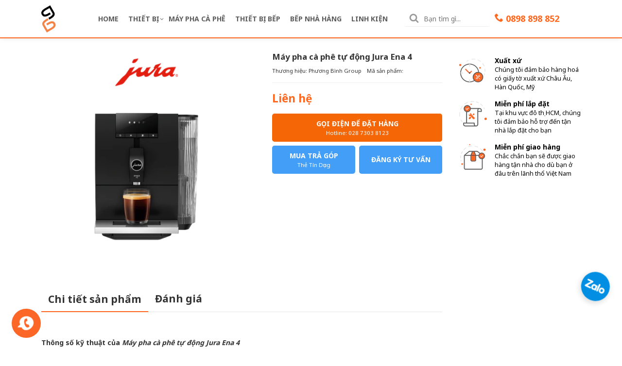

--- FILE ---
content_type: text/html; charset=utf-8
request_url: https://www.phuongbinhgroup.com.vn/products/may-pha-ca-phe-t-d-ng-jura-ena-4
body_size: 39434
content:
<!DOCTYPE html>
<html lang="vi">
	<head>
    <script>
function shappify_overwrite_sales_clock_text() {
shappify_sale_over_label = "KM Kết Thúc Sau";
shappify_sale_ends_in_label = "KM Kết Thúc Sau";
shappify_day_label = "ngay";
shappify_days_label = "ngay";
shappify_hour_label = "gio";
shappify_hours_label = "gio";
shappify_minute_label = "phut";
shappify_minutes_label = "phut";
shappify_second_label = "second";
shappify_seconds_label = "seconds";
}
</script>
       
<!-- Start of Judge.me Core -->
<link rel="dns-prefetch" href="https://cdn.judge.me/">
<script data-cfasync='false' class='jdgm-settings-script'>window.jdgmSettings={"pagination":3,"disable_web_reviews":false,"badge_no_review_text":"No reviews","badge_n_reviews_text":"{{ n }} Đánh Giá Từ Khách Hàng","badge_star_color":"#ffc300","hide_badge_preview_if_no_reviews":true,"badge_hide_text":false,"enforce_center_preview_badge":false,"widget_title":"Đánh giá khách hàng","widget_open_form_text":"Viết Đánh Giá","widget_close_form_text":"Hủy Bỏ","widget_refresh_page_text":"Refresh page","widget_summary_text":"Có {{ number_of_reviews }} đánh giá của khách hàng","widget_no_review_text":"Chưa có đánh giá nào","widget_name_field_text":"TÊN","widget_verified_name_field_text":"Verified Name (public)","widget_name_placeholder_text":"Vui lòng điền tên của bạn","widget_required_field_error_text":"Mục này là bắt buộc","widget_email_field_text":"Email address","widget_verified_email_field_text":"Verified Email (private, can not be edited)","widget_email_placeholder_text":"Vui lòng điền email của bạn (email của bạn sẽ không hiển thị và không cung cấp cho bên thứ 3)","widget_email_field_error_text":"Vui lòng hãy điền đúng email","widget_rating_field_text":"Rating","widget_review_title_field_text":"Review Title","widget_review_title_placeholder_text":"Bạn hãy viết tiêu đề đánh giá ở đây","widget_review_body_field_text":"Review content","widget_review_body_placeholder_text":"Bạn hãy viết nội dung đánh giá ở đây","widget_pictures_field_text":"Picture/Video (optional)","widget_submit_review_text":"HOÀN TẤT","widget_submit_verified_review_text":"Submit Verified Review","widget_submit_success_msg_with_auto_publish":"Cảm ơn bạn đã đánh giá sản phẩm/ dịch vụ của Phương Bình. Bạn vui lòng làm mới trang sau vài phút để thấy được mục đánh giá của bạn.","widget_submit_success_msg_no_auto_publish":"Cảm ơn bạn đã đánh giá sản phẩm/ dịch vụ của Phương Bình. Đánh giá của bạn sẽ được hiển thị ngay khi quản trị viên của Phương Bình duyệt qua.","widget_show_default_reviews_out_of_total_text":"Đang hiển thị {{ n_reviews_shown }} trong số {{ n_reviews }} đánh giá.","widget_show_all_link_text":"Hiển thị tất cả","widget_show_less_link_text":"Rút gọn","widget_author_said_text":"{{ reviewer_name }} said:","widget_days_text":"Cách đây {{ n }} ngày","widget_weeks_text":"Cách đây {{ n }} tuần","widget_months_text":"Cách đây {{ n }} tháng","widget_years_text":"Cách đây {{ n }} năm","widget_yesterday_text":"Hôm Qua","widget_today_text":"Hôm Nay","widget_replied_text":"\u003e\u003e {{ shop_name }} replied:","widget_read_more_text":"Read more","widget_reviewer_name_as_initial":"","widget_rating_filter_color":"","widget_rating_filter_see_all_text":"See all reviews","widget_sorting_most_recent_text":"Gần Đây Nhất","widget_sorting_highest_rating_text":"Nhiều Điểm Nhất","widget_sorting_lowest_rating_text":"Thấp Điểm Nhất","widget_sorting_with_pictures_text":"Kèm Thêm Hình Ảnh","widget_sorting_most_helpful_text":"Most Helpful","widget_open_question_form_text":"Ask a question","widget_reviews_subtab_text":"Reviews","widget_questions_subtab_text":"Questions","widget_question_label_text":"Question","widget_answer_label_text":"Answer","widget_question_placeholder_text":"Write your question here","widget_submit_question_text":"Submit Question","widget_question_submit_success_text":"Thank you for your question! We will notify you once it gets answered.","widget_star_color":"#ffc300","verified_badge_text":"Verified","verified_badge_bg_color":"","verified_badge_text_color":"","verified_badge_placement":"removed","widget_review_max_height":"","widget_hide_border":false,"widget_social_share":false,"widget_thumb":false,"widget_review_location_show":false,"widget_location_format":"country_iso_code","all_reviews_include_out_of_store_products":true,"all_reviews_out_of_store_text":"(out of store)","all_reviews_pagination":100,"all_reviews_product_name_prefix_text":"about","enable_review_pictures":true,"enable_question_anwser":false,"widget_theme":"align","review_date_format":"mm/dd/yyyy","default_sort_method":"most-recent","widget_product_reviews_subtab_text":"Product Reviews","widget_shop_reviews_subtab_text":"Shop Reviews","widget_other_products_reviews_text":"Reviews for other products","widget_store_reviews_subtab_text":"Store reviews","widget_no_store_reviews_text":"This store hasn't received any reviews yet","widget_web_restriction_product_reviews_text":"This product hasn't received any reviews yet","widget_no_items_text":"No items found","widget_show_more_text":"Show more","widget_write_a_store_review_text":"Write a Store Review","widget_other_languages_heading":"Reviews in Other Languages","widget_translate_review_text":"Translate review to {{ language }}","widget_translating_review_text":"Translating...","widget_show_original_translation_text":"Show original ({{ language }})","widget_translate_review_failed_text":"Review couldn't be translated.","widget_translate_review_retry_text":"Retry","widget_translate_review_try_again_later_text":"Try again later","show_product_url_for_grouped_product":false,"widget_sorting_pictures_first_text":"Pictures First","show_pictures_on_all_rev_page_mobile":false,"show_pictures_on_all_rev_page_desktop":false,"floating_tab_hide_mobile_install_preference":false,"floating_tab_button_name":"★ Reviews","floating_tab_title":"Let customers speak for us","floating_tab_button_color":"","floating_tab_button_background_color":"","floating_tab_url":"","floating_tab_url_enabled":true,"floating_tab_tab_style":"text","all_reviews_text_badge_text":"Customers rate us {{ shop.metafields.judgeme.all_reviews_rating | round: 1 }}/5 based on {{ shop.metafields.judgeme.all_reviews_count }} reviews.","all_reviews_text_badge_text_branded_style":"{{ shop.metafields.judgeme.all_reviews_rating | round: 1 }} out of 5 stars based on {{ shop.metafields.judgeme.all_reviews_count }} reviews","is_all_reviews_text_badge_a_link":false,"show_stars_for_all_reviews_text_badge":false,"all_reviews_text_badge_url":"","all_reviews_text_style":"text","all_reviews_text_color_style":"judgeme_brand_color","all_reviews_text_color":"#108474","all_reviews_text_show_jm_brand":true,"featured_carousel_show_header":true,"featured_carousel_title":"Let customers speak for us","testimonials_carousel_title":"Customers are saying","videos_carousel_title":"Real customer stories","cards_carousel_title":"Customers are saying","featured_carousel_count_text":"from {{ n }} reviews","featured_carousel_add_link_to_all_reviews_page":false,"featured_carousel_url":"","featured_carousel_show_images":true,"featured_carousel_autoslide_interval":5,"featured_carousel_arrows_on_the_sides":false,"featured_carousel_height":250,"featured_carousel_width":80,"featured_carousel_image_size":0,"featured_carousel_image_height":250,"featured_carousel_arrow_color":"#eeeeee","verified_count_badge_style":"vintage","verified_count_badge_orientation":"horizontal","verified_count_badge_color_style":"judgeme_brand_color","verified_count_badge_color":"#108474","is_verified_count_badge_a_link":false,"verified_count_badge_url":"","verified_count_badge_show_jm_brand":true,"widget_rating_preset_default":5,"widget_first_sub_tab":"product-reviews","widget_show_histogram":true,"widget_histogram_use_custom_color":false,"widget_pagination_use_custom_color":false,"widget_star_use_custom_color":true,"widget_verified_badge_use_custom_color":false,"widget_write_review_use_custom_color":false,"picture_reminder_submit_button":"Upload Pictures","enable_review_videos":false,"mute_video_by_default":false,"widget_sorting_videos_first_text":"Videos First","widget_review_pending_text":"Pending","featured_carousel_items_for_large_screen":3,"social_share_options_order":"Facebook,Twitter","remove_microdata_snippet":false,"disable_json_ld":false,"enable_json_ld_products":false,"preview_badge_show_question_text":false,"preview_badge_no_question_text":"No questions","preview_badge_n_question_text":"{{ number_of_questions }} question/questions","qa_badge_show_icon":false,"qa_badge_position":"same-row","remove_judgeme_branding":false,"widget_add_search_bar":false,"widget_search_bar_placeholder":"Search","widget_sorting_verified_only_text":"Verified only","featured_carousel_theme":"default","featured_carousel_show_rating":true,"featured_carousel_show_title":true,"featured_carousel_show_body":true,"featured_carousel_show_date":false,"featured_carousel_show_reviewer":true,"featured_carousel_show_product":false,"featured_carousel_header_background_color":"#108474","featured_carousel_header_text_color":"#ffffff","featured_carousel_name_product_separator":"reviewed","featured_carousel_full_star_background":"#108474","featured_carousel_empty_star_background":"#dadada","featured_carousel_vertical_theme_background":"#f9fafb","featured_carousel_verified_badge_enable":false,"featured_carousel_verified_badge_color":"#108474","featured_carousel_border_style":"round","featured_carousel_review_line_length_limit":3,"featured_carousel_more_reviews_button_text":"Read more reviews","featured_carousel_view_product_button_text":"View product","all_reviews_page_load_reviews_on":"scroll","all_reviews_page_load_more_text":"Load More Reviews","disable_fb_tab_reviews":false,"enable_ajax_cdn_cache":false,"widget_public_name_text":"displayed publicly like","default_reviewer_name":"John Smith","default_reviewer_name_has_non_latin":true,"widget_reviewer_anonymous":"Anonymous","medals_widget_title":"Judge.me Review Medals","medals_widget_background_color":"#f9fafb","medals_widget_position":"footer_all_pages","medals_widget_border_color":"#f9fafb","medals_widget_verified_text_position":"left","medals_widget_use_monochromatic_version":false,"medals_widget_elements_color":"#108474","show_reviewer_avatar":true,"widget_invalid_yt_video_url_error_text":"Not a YouTube video URL","widget_max_length_field_error_text":"Please enter no more than {0} characters.","widget_show_country_flag":false,"widget_show_collected_via_shop_app":true,"widget_verified_by_shop_badge_style":"light","widget_verified_by_shop_text":"Verified by Shop","widget_show_photo_gallery":false,"widget_load_with_code_splitting":true,"widget_ugc_install_preference":false,"widget_ugc_title":"Made by us, Shared by you","widget_ugc_subtitle":"Tag us to see your picture featured in our page","widget_ugc_arrows_color":"#ffffff","widget_ugc_primary_button_text":"Buy Now","widget_ugc_primary_button_background_color":"#108474","widget_ugc_primary_button_text_color":"#ffffff","widget_ugc_primary_button_border_width":"0","widget_ugc_primary_button_border_style":"none","widget_ugc_primary_button_border_color":"#108474","widget_ugc_primary_button_border_radius":"25","widget_ugc_secondary_button_text":"Load More","widget_ugc_secondary_button_background_color":"#ffffff","widget_ugc_secondary_button_text_color":"#108474","widget_ugc_secondary_button_border_width":"2","widget_ugc_secondary_button_border_style":"solid","widget_ugc_secondary_button_border_color":"#108474","widget_ugc_secondary_button_border_radius":"25","widget_ugc_reviews_button_text":"View Reviews","widget_ugc_reviews_button_background_color":"#ffffff","widget_ugc_reviews_button_text_color":"#108474","widget_ugc_reviews_button_border_width":"2","widget_ugc_reviews_button_border_style":"solid","widget_ugc_reviews_button_border_color":"#108474","widget_ugc_reviews_button_border_radius":"25","widget_ugc_reviews_button_link_to":"judgeme-reviews-page","widget_ugc_show_post_date":true,"widget_ugc_max_width":"800","widget_rating_metafield_value_type":true,"widget_primary_color":"#108474","widget_enable_secondary_color":false,"widget_secondary_color":"#edf5f5","widget_summary_average_rating_text":"{{ average_rating }} out of 5","widget_media_grid_title":"Customer photos \u0026 videos","widget_media_grid_see_more_text":"See more","widget_round_style":false,"widget_show_product_medals":true,"widget_verified_by_judgeme_text":"Verified by Judge.me","widget_show_store_medals":true,"widget_verified_by_judgeme_text_in_store_medals":"Verified by Judge.me","widget_media_field_exceed_quantity_message":"Sorry, we can only accept {{ max_media }} for one review.","widget_media_field_exceed_limit_message":"{{ file_name }} is too large, please select a {{ media_type }} less than {{ size_limit }}MB.","widget_review_submitted_text":"Review Submitted!","widget_question_submitted_text":"Question Submitted!","widget_close_form_text_question":"Cancel","widget_write_your_answer_here_text":"Write your answer here","widget_enabled_branded_link":true,"widget_show_collected_by_judgeme":true,"widget_reviewer_name_color":"","widget_write_review_text_color":"","widget_write_review_bg_color":"","widget_collected_by_judgeme_text":"collected by Judge.me","widget_pagination_type":"standard","widget_load_more_text":"Load More","widget_load_more_color":"#108474","widget_full_review_text":"Full Review","widget_read_more_reviews_text":"Read More Reviews","widget_read_questions_text":"Read Questions","widget_questions_and_answers_text":"Questions \u0026 Answers","widget_verified_by_text":"Verified by","widget_verified_text":"Verified","widget_number_of_reviews_text":"{{ number_of_reviews }} reviews","widget_back_button_text":"Back","widget_next_button_text":"Next","widget_custom_forms_filter_button":"Filters","custom_forms_style":"vertical","widget_show_review_information":false,"how_reviews_are_collected":"How reviews are collected?","widget_show_review_keywords":false,"widget_gdpr_statement":"How we use your data: We'll only contact you about the review you left, and only if necessary. By submitting your review, you agree to Judge.me's \u003ca href='https://judge.me/terms' target='_blank' rel='nofollow noopener'\u003eterms\u003c/a\u003e, \u003ca href='https://judge.me/privacy' target='_blank' rel='nofollow noopener'\u003eprivacy\u003c/a\u003e and \u003ca href='https://judge.me/content-policy' target='_blank' rel='nofollow noopener'\u003econtent\u003c/a\u003e policies.","widget_multilingual_sorting_enabled":false,"widget_translate_review_content_enabled":false,"widget_translate_review_content_method":"manual","popup_widget_review_selection":"automatically_with_pictures","popup_widget_round_border_style":true,"popup_widget_show_title":true,"popup_widget_show_body":true,"popup_widget_show_reviewer":false,"popup_widget_show_product":true,"popup_widget_show_pictures":true,"popup_widget_use_review_picture":true,"popup_widget_show_on_home_page":true,"popup_widget_show_on_product_page":true,"popup_widget_show_on_collection_page":true,"popup_widget_show_on_cart_page":true,"popup_widget_position":"bottom_left","popup_widget_first_review_delay":5,"popup_widget_duration":5,"popup_widget_interval":5,"popup_widget_review_count":5,"popup_widget_hide_on_mobile":true,"review_snippet_widget_round_border_style":true,"review_snippet_widget_card_color":"#FFFFFF","review_snippet_widget_slider_arrows_background_color":"#FFFFFF","review_snippet_widget_slider_arrows_color":"#000000","review_snippet_widget_star_color":"#108474","show_product_variant":false,"all_reviews_product_variant_label_text":"Variant: ","widget_show_verified_branding":false,"widget_ai_summary_title":"Customers say","widget_ai_summary_disclaimer":"AI-powered review summary based on recent customer reviews","widget_show_ai_summary":false,"widget_show_ai_summary_bg":false,"widget_show_review_title_input":true,"redirect_reviewers_invited_via_email":"review_widget","request_store_review_after_product_review":false,"request_review_other_products_in_order":false,"review_form_color_scheme":"default","review_form_corner_style":"square","review_form_star_color":{},"review_form_text_color":"#333333","review_form_background_color":"#ffffff","review_form_field_background_color":"#fafafa","review_form_button_color":{},"review_form_button_text_color":"#ffffff","review_form_modal_overlay_color":"#000000","review_content_screen_title_text":"How would you rate this product?","review_content_introduction_text":"We would love it if you would share a bit about your experience.","store_review_form_title_text":"How would you rate this store?","store_review_form_introduction_text":"We would love it if you would share a bit about your experience.","show_review_guidance_text":true,"one_star_review_guidance_text":"Poor","five_star_review_guidance_text":"Great","customer_information_screen_title_text":"About you","customer_information_introduction_text":"Please tell us more about you.","custom_questions_screen_title_text":"Your experience in more detail","custom_questions_introduction_text":"Here are a few questions to help us understand more about your experience.","review_submitted_screen_title_text":"Thanks for your review!","review_submitted_screen_thank_you_text":"We are processing it and it will appear on the store soon.","review_submitted_screen_email_verification_text":"Please confirm your email by clicking the link we just sent you. This helps us keep reviews authentic.","review_submitted_request_store_review_text":"Would you like to share your experience of shopping with us?","review_submitted_review_other_products_text":"Would you like to review these products?","store_review_screen_title_text":"Would you like to share your experience of shopping with us?","store_review_introduction_text":"We value your feedback and use it to improve. Please share any thoughts or suggestions you have.","reviewer_media_screen_title_picture_text":"Share a picture","reviewer_media_introduction_picture_text":"Upload a photo to support your review.","reviewer_media_screen_title_video_text":"Share a video","reviewer_media_introduction_video_text":"Upload a video to support your review.","reviewer_media_screen_title_picture_or_video_text":"Share a picture or video","reviewer_media_introduction_picture_or_video_text":"Upload a photo or video to support your review.","reviewer_media_youtube_url_text":"Paste your Youtube URL here","advanced_settings_next_step_button_text":"Next","advanced_settings_close_review_button_text":"Close","modal_write_review_flow":false,"write_review_flow_required_text":"Required","write_review_flow_privacy_message_text":"We respect your privacy.","write_review_flow_anonymous_text":"Post review as anonymous","write_review_flow_visibility_text":"This won't be visible to other customers.","write_review_flow_multiple_selection_help_text":"Select as many as you like","write_review_flow_single_selection_help_text":"Select one option","write_review_flow_required_field_error_text":"This field is required","write_review_flow_invalid_email_error_text":"Please enter a valid email address","write_review_flow_max_length_error_text":"Max. {{ max_length }} characters.","write_review_flow_media_upload_text":"\u003cb\u003eClick to upload\u003c/b\u003e or drag and drop","write_review_flow_gdpr_statement":"We'll only contact you about your review if necessary. By submitting your review, you agree to our \u003ca href='https://judge.me/terms' target='_blank' rel='nofollow noopener'\u003eterms and conditions\u003c/a\u003e and \u003ca href='https://judge.me/privacy' target='_blank' rel='nofollow noopener'\u003eprivacy policy\u003c/a\u003e.","rating_only_reviews_enabled":false,"show_negative_reviews_help_screen":false,"new_review_flow_help_screen_rating_threshold":3,"negative_review_resolution_screen_title_text":"Tell us more","negative_review_resolution_text":"Your experience matters to us. If there were issues with your purchase, we're here to help. Feel free to reach out to us, we'd love the opportunity to make things right.","negative_review_resolution_button_text":"Contact us","negative_review_resolution_proceed_with_review_text":"Leave a review","negative_review_resolution_subject":"Issue with purchase from {{ shop_name }}.{{ order_name }}","preview_badge_collection_page_install_status":false,"widget_review_custom_css":"","preview_badge_custom_css":"","preview_badge_stars_count":"5-stars","featured_carousel_custom_css":"","floating_tab_custom_css":"","all_reviews_widget_custom_css":"","medals_widget_custom_css":"","verified_badge_custom_css":"","all_reviews_text_custom_css":"","transparency_badges_collected_via_store_invite":false,"transparency_badges_from_another_provider":false,"transparency_badges_collected_from_store_visitor":false,"transparency_badges_collected_by_verified_review_provider":false,"transparency_badges_earned_reward":false,"transparency_badges_collected_via_store_invite_text":"Review collected via store invitation","transparency_badges_from_another_provider_text":"Review collected from another provider","transparency_badges_collected_from_store_visitor_text":"Review collected from a store visitor","transparency_badges_written_in_google_text":"Review written in Google","transparency_badges_written_in_etsy_text":"Review written in Etsy","transparency_badges_written_in_shop_app_text":"Review written in Shop App","transparency_badges_earned_reward_text":"Review earned a reward for future purchase","product_review_widget_per_page":10,"widget_store_review_label_text":"Review about the store","checkout_comment_extension_title_on_product_page":"Customer Comments","checkout_comment_extension_num_latest_comment_show":5,"checkout_comment_extension_format":"name_and_timestamp","checkout_comment_customer_name":"last_initial","checkout_comment_comment_notification":true,"preview_badge_collection_page_install_preference":true,"preview_badge_home_page_install_preference":false,"preview_badge_product_page_install_preference":true,"review_widget_install_preference":"above-related","review_carousel_install_preference":false,"floating_reviews_tab_install_preference":"none","verified_reviews_count_badge_install_preference":false,"all_reviews_text_install_preference":false,"review_widget_best_location":false,"judgeme_medals_install_preference":false,"review_widget_revamp_enabled":false,"review_widget_qna_enabled":false,"review_widget_header_theme":"minimal","review_widget_widget_title_enabled":true,"review_widget_header_text_size":"medium","review_widget_header_text_weight":"regular","review_widget_average_rating_style":"compact","review_widget_bar_chart_enabled":true,"review_widget_bar_chart_type":"numbers","review_widget_bar_chart_style":"standard","review_widget_expanded_media_gallery_enabled":false,"review_widget_reviews_section_theme":"standard","review_widget_image_style":"thumbnails","review_widget_review_image_ratio":"square","review_widget_stars_size":"medium","review_widget_verified_badge":"standard_text","review_widget_review_title_text_size":"medium","review_widget_review_text_size":"medium","review_widget_review_text_length":"medium","review_widget_number_of_columns_desktop":3,"review_widget_carousel_transition_speed":5,"review_widget_custom_questions_answers_display":"always","review_widget_button_text_color":"#FFFFFF","review_widget_text_color":"#000000","review_widget_lighter_text_color":"#7B7B7B","review_widget_corner_styling":"soft","review_widget_review_word_singular":"review","review_widget_review_word_plural":"reviews","review_widget_voting_label":"Helpful?","review_widget_shop_reply_label":"Reply from {{ shop_name }}:","review_widget_filters_title":"Filters","qna_widget_question_word_singular":"Question","qna_widget_question_word_plural":"Questions","qna_widget_answer_reply_label":"Answer from {{ answerer_name }}:","qna_content_screen_title_text":"Ask a question about this product","qna_widget_question_required_field_error_text":"Please enter your question.","qna_widget_flow_gdpr_statement":"We'll only contact you about your question if necessary. By submitting your question, you agree to our \u003ca href='https://judge.me/terms' target='_blank' rel='nofollow noopener'\u003eterms and conditions\u003c/a\u003e and \u003ca href='https://judge.me/privacy' target='_blank' rel='nofollow noopener'\u003eprivacy policy\u003c/a\u003e.","qna_widget_question_submitted_text":"Thanks for your question!","qna_widget_close_form_text_question":"Close","qna_widget_question_submit_success_text":"We’ll notify you by email when your question is answered.","all_reviews_widget_v2025_enabled":false,"all_reviews_widget_v2025_header_theme":"default","all_reviews_widget_v2025_widget_title_enabled":true,"all_reviews_widget_v2025_header_text_size":"medium","all_reviews_widget_v2025_header_text_weight":"regular","all_reviews_widget_v2025_average_rating_style":"compact","all_reviews_widget_v2025_bar_chart_enabled":true,"all_reviews_widget_v2025_bar_chart_type":"numbers","all_reviews_widget_v2025_bar_chart_style":"standard","all_reviews_widget_v2025_expanded_media_gallery_enabled":false,"all_reviews_widget_v2025_show_store_medals":true,"all_reviews_widget_v2025_show_photo_gallery":true,"all_reviews_widget_v2025_show_review_keywords":false,"all_reviews_widget_v2025_show_ai_summary":false,"all_reviews_widget_v2025_show_ai_summary_bg":false,"all_reviews_widget_v2025_add_search_bar":false,"all_reviews_widget_v2025_default_sort_method":"most-recent","all_reviews_widget_v2025_reviews_per_page":10,"all_reviews_widget_v2025_reviews_section_theme":"default","all_reviews_widget_v2025_image_style":"thumbnails","all_reviews_widget_v2025_review_image_ratio":"square","all_reviews_widget_v2025_stars_size":"medium","all_reviews_widget_v2025_verified_badge":"bold_badge","all_reviews_widget_v2025_review_title_text_size":"medium","all_reviews_widget_v2025_review_text_size":"medium","all_reviews_widget_v2025_review_text_length":"medium","all_reviews_widget_v2025_number_of_columns_desktop":3,"all_reviews_widget_v2025_carousel_transition_speed":5,"all_reviews_widget_v2025_custom_questions_answers_display":"always","all_reviews_widget_v2025_show_product_variant":false,"all_reviews_widget_v2025_show_reviewer_avatar":true,"all_reviews_widget_v2025_reviewer_name_as_initial":"","all_reviews_widget_v2025_review_location_show":false,"all_reviews_widget_v2025_location_format":"","all_reviews_widget_v2025_show_country_flag":false,"all_reviews_widget_v2025_verified_by_shop_badge_style":"light","all_reviews_widget_v2025_social_share":false,"all_reviews_widget_v2025_social_share_options_order":"Facebook,Twitter,LinkedIn,Pinterest","all_reviews_widget_v2025_pagination_type":"standard","all_reviews_widget_v2025_button_text_color":"#FFFFFF","all_reviews_widget_v2025_text_color":"#000000","all_reviews_widget_v2025_lighter_text_color":"#7B7B7B","all_reviews_widget_v2025_corner_styling":"soft","all_reviews_widget_v2025_title":"Customer reviews","all_reviews_widget_v2025_ai_summary_title":"Customers say about this store","all_reviews_widget_v2025_no_review_text":"Be the first to write a review","platform":"shopify","branding_url":"https://app.judge.me/reviews/stores/www.phuongbinhgroup.com.vn","branding_text":"Powered by Judge.me","locale":"en","reply_name":"Phương Bình Group","widget_version":"3.0","footer":true,"autopublish":true,"review_dates":true,"enable_custom_form":false,"shop_use_review_site":true,"shop_locale":"en","enable_multi_locales_translations":false,"show_review_title_input":true,"review_verification_email_status":"always","can_be_branded":true,"reply_name_text":"Phương Bình Group"};</script> <style class='jdgm-settings-style'>﻿.jdgm-xx{left:0}:root{--jdgm-primary-color: #108474;--jdgm-secondary-color: rgba(16,132,116,0.1);--jdgm-star-color: #ffc300;--jdgm-write-review-text-color: white;--jdgm-write-review-bg-color: #108474;--jdgm-paginate-color: #108474;--jdgm-border-radius: 0;--jdgm-reviewer-name-color: #108474}.jdgm-histogram__bar-content{background-color:#108474}.jdgm-rev[data-verified-buyer=true] .jdgm-rev__icon.jdgm-rev__icon:after,.jdgm-rev__buyer-badge.jdgm-rev__buyer-badge{color:white;background-color:#108474}.jdgm-review-widget--small .jdgm-gallery.jdgm-gallery .jdgm-gallery__thumbnail-link:nth-child(8) .jdgm-gallery__thumbnail-wrapper.jdgm-gallery__thumbnail-wrapper:before{content:"See more"}@media only screen and (min-width: 768px){.jdgm-gallery.jdgm-gallery .jdgm-gallery__thumbnail-link:nth-child(8) .jdgm-gallery__thumbnail-wrapper.jdgm-gallery__thumbnail-wrapper:before{content:"See more"}}.jdgm-preview-badge .jdgm-star.jdgm-star{color:#ffc300}.jdgm-prev-badge[data-average-rating='0.00']{display:none !important}.jdgm-author-all-initials{display:none !important}.jdgm-author-last-initial{display:none !important}.jdgm-rev-widg__title{visibility:hidden}.jdgm-rev-widg__summary-text{visibility:hidden}.jdgm-prev-badge__text{visibility:hidden}.jdgm-rev__prod-link-prefix:before{content:'about'}.jdgm-rev__variant-label:before{content:'Variant: '}.jdgm-rev__out-of-store-text:before{content:'(out of store)'}@media only screen and (min-width: 768px){.jdgm-rev__pics .jdgm-rev_all-rev-page-picture-separator,.jdgm-rev__pics .jdgm-rev__product-picture{display:none}}@media only screen and (max-width: 768px){.jdgm-rev__pics .jdgm-rev_all-rev-page-picture-separator,.jdgm-rev__pics .jdgm-rev__product-picture{display:none}}.jdgm-preview-badge[data-template="index"]{display:none !important}.jdgm-verified-count-badget[data-from-snippet="true"]{display:none !important}.jdgm-carousel-wrapper[data-from-snippet="true"]{display:none !important}.jdgm-all-reviews-text[data-from-snippet="true"]{display:none !important}.jdgm-medals-section[data-from-snippet="true"]{display:none !important}.jdgm-ugc-media-wrapper[data-from-snippet="true"]{display:none !important}.jdgm-rev__transparency-badge[data-badge-type="review_collected_via_store_invitation"]{display:none !important}.jdgm-rev__transparency-badge[data-badge-type="review_collected_from_another_provider"]{display:none !important}.jdgm-rev__transparency-badge[data-badge-type="review_collected_from_store_visitor"]{display:none !important}.jdgm-rev__transparency-badge[data-badge-type="review_written_in_etsy"]{display:none !important}.jdgm-rev__transparency-badge[data-badge-type="review_written_in_google_business"]{display:none !important}.jdgm-rev__transparency-badge[data-badge-type="review_written_in_shop_app"]{display:none !important}.jdgm-rev__transparency-badge[data-badge-type="review_earned_for_future_purchase"]{display:none !important}.jdgm-review-snippet-widget .jdgm-rev-snippet-widget__cards-container .jdgm-rev-snippet-card{border-radius:8px;background:#fff}.jdgm-review-snippet-widget .jdgm-rev-snippet-widget__cards-container .jdgm-rev-snippet-card__rev-rating .jdgm-star{color:#108474}.jdgm-review-snippet-widget .jdgm-rev-snippet-widget__prev-btn,.jdgm-review-snippet-widget .jdgm-rev-snippet-widget__next-btn{border-radius:50%;background:#fff}.jdgm-review-snippet-widget .jdgm-rev-snippet-widget__prev-btn>svg,.jdgm-review-snippet-widget .jdgm-rev-snippet-widget__next-btn>svg{fill:#000}.jdgm-full-rev-modal.rev-snippet-widget .jm-mfp-container .jm-mfp-content,.jdgm-full-rev-modal.rev-snippet-widget .jm-mfp-container .jdgm-full-rev__icon,.jdgm-full-rev-modal.rev-snippet-widget .jm-mfp-container .jdgm-full-rev__pic-img,.jdgm-full-rev-modal.rev-snippet-widget .jm-mfp-container .jdgm-full-rev__reply{border-radius:8px}.jdgm-full-rev-modal.rev-snippet-widget .jm-mfp-container .jdgm-full-rev[data-verified-buyer="true"] .jdgm-full-rev__icon::after{border-radius:8px}.jdgm-full-rev-modal.rev-snippet-widget .jm-mfp-container .jdgm-full-rev .jdgm-rev__buyer-badge{border-radius:calc( 8px / 2 )}.jdgm-full-rev-modal.rev-snippet-widget .jm-mfp-container .jdgm-full-rev .jdgm-full-rev__replier::before{content:'Phương Bình Group'}.jdgm-full-rev-modal.rev-snippet-widget .jm-mfp-container .jdgm-full-rev .jdgm-full-rev__product-button{border-radius:calc( 8px * 6 )}
</style> <style class='jdgm-settings-style'></style> <link id="judgeme_widget_align_css" rel="stylesheet" type="text/css" media="nope!" onload="this.media='all'" href="https://cdnwidget.judge.me/widget_v3/theme/align.css">

  
  
  
  <style class='jdgm-miracle-styles'>
  @-webkit-keyframes jdgm-spin{0%{-webkit-transform:rotate(0deg);-ms-transform:rotate(0deg);transform:rotate(0deg)}100%{-webkit-transform:rotate(359deg);-ms-transform:rotate(359deg);transform:rotate(359deg)}}@keyframes jdgm-spin{0%{-webkit-transform:rotate(0deg);-ms-transform:rotate(0deg);transform:rotate(0deg)}100%{-webkit-transform:rotate(359deg);-ms-transform:rotate(359deg);transform:rotate(359deg)}}@font-face{font-family:'JudgemeStar';src:url("[data-uri]") format("woff");font-weight:normal;font-style:normal}.jdgm-star{font-family:'JudgemeStar';display:inline !important;text-decoration:none !important;padding:0 4px 0 0 !important;margin:0 !important;font-weight:bold;opacity:1;-webkit-font-smoothing:antialiased;-moz-osx-font-smoothing:grayscale}.jdgm-star:hover{opacity:1}.jdgm-star:last-of-type{padding:0 !important}.jdgm-star.jdgm--on:before{content:"\e000"}.jdgm-star.jdgm--off:before{content:"\e001"}.jdgm-star.jdgm--half:before{content:"\e002"}.jdgm-widget *{margin:0;line-height:1.4;-webkit-box-sizing:border-box;-moz-box-sizing:border-box;box-sizing:border-box;-webkit-overflow-scrolling:touch}.jdgm-hidden{display:none !important;visibility:hidden !important}.jdgm-temp-hidden{display:none}.jdgm-spinner{width:40px;height:40px;margin:auto;border-radius:50%;border-top:2px solid #eee;border-right:2px solid #eee;border-bottom:2px solid #eee;border-left:2px solid #ccc;-webkit-animation:jdgm-spin 0.8s infinite linear;animation:jdgm-spin 0.8s infinite linear}.jdgm-prev-badge{display:block !important}

</style>


  
  
   


<script data-cfasync='false' class='jdgm-script'>
!function(e){window.jdgm=window.jdgm||{},jdgm.CDN_HOST="https://cdn.judge.me/",
jdgm.docReady=function(d){(e.attachEvent?"complete"===e.readyState:"loading"!==e.readyState)?
setTimeout(d,0):e.addEventListener("DOMContentLoaded",d)},jdgm.loadCSS=function(d,t,o,s){
!o&&jdgm.loadCSS.requestedUrls.indexOf(d)>=0||(jdgm.loadCSS.requestedUrls.push(d),
(s=e.createElement("link")).rel="stylesheet",s.class="jdgm-stylesheet",s.media="nope!",
s.href=d,s.onload=function(){this.media="all",t&&setTimeout(t)},e.body.appendChild(s))},
jdgm.loadCSS.requestedUrls=[],jdgm.docReady(function(){(window.jdgmLoadCSS||e.querySelectorAll(
".jdgm-widget, .jdgm-all-reviews-page").length>0)&&(jdgmSettings.widget_load_with_code_splitting?
parseFloat(jdgmSettings.widget_version)>=3?jdgm.loadCSS(jdgm.CDN_HOST+"widget_v3/base.css"):
jdgm.loadCSS(jdgm.CDN_HOST+"widget/base.css"):jdgm.loadCSS(jdgm.CDN_HOST+"shopify_v2.css"))})}(document);
</script>
<script async data-cfasync="false" type="text/javascript" src="https://cdn.judge.me/loader.js"></script>

<noscript><link rel="stylesheet" type="text/css" media="all" href="https://cdn.judge.me/shopify_v2.css"></noscript>
<!-- End of Judge.me Core -->


      <meta name="facebook-domain-verification" content="ekqf5b2dcnsu1hg50u41yvo8izc6se" />
      <!-- Google Tag Manager -->
<script>(function(w,d,s,l,i){w[l]=w[l]||[];w[l].push({'gtm.start':
new Date().getTime(),event:'gtm.js'});var f=d.getElementsByTagName(s)[0],
j=d.createElement(s),dl=l!='dataLayer'?'&l='+l:'';j.async=true;j.src=
'https://www.googletagmanager.com/gtm.js?id='+i+dl;f.parentNode.insertBefore(j,f);
})(window,document,'script','dataLayer','GTM-5GP4XM8');</script>
<!-- End Google Tag Manager -->
		<meta charset="utf-8">
<meta http-equiv="X-UA-Compatible" content="IE=edge">
<meta name="viewport" content="width=device-width, initial-scale=1.0, maximum-scale=1.0, user-scalable=0">
<link rel="dns-prefetch" href="https://www.phuongbinhgroup.com.vn">
<link rel="dns-prefetch" href="//hstatic.net">
<title>Máy pha cà phê tự động Jura Ena 4- Phương Bình Group</title>
<!-- description -->
<meta name="description" content="  Thông số kỹ thuật của Máy pha cà phê tự động Jura Ena 4 Dài x Cao x Rộng:  27.1 × 32.3 × 44.5 cmTrọng lượng: 8.4 kgNgăn chứa nước: 1.1 litersĐiện áp/Công suất: 1,450 W / 230VBảo hành: 12 thángXuất xứ: Châu Âu Đặc điểm nổi bật Máy pha cà phê tự động Jura Ena 4 Với 4 menu cafe chuyên dụngCối ép cafe 3D chiết xuất tối ư">
<!-- meta -->
<meta name="keywords" content="Máy pha cà phê tự động Jura Ena 4, , , , Phương Bình Group, www.phuongbinhgroup.com.vn"/>
<link rel="canonical" href="https://www.phuongbinhgroup.com.vn/products/may-pha-ca-phe-t-d-ng-jura-ena-4"/>
<meta name='revisit-after' content='1 days' />
<meta name="robots" content="noodp,index,follow" />
<meta name="theme-color" content="#ff671f">
<meta name="msapplication-TileColor" content="#ff671f">
<!--favicon-->
<link rel="icon" href="//www.phuongbinhgroup.com.vn/cdn/shop/t/77/assets/favicon.png?v=96975021096148762281749869849" type="image/x-icon" />
<!--css-->
<meta property="og:type" content="product" />
  <meta property="og:title" content="Máy pha cà phê tự động Jura Ena 4" />
  <meta property="og:image" content="http://www.phuongbinhgroup.com.vn/cdn/shop/products/may-pha-ca-phe-jura-ena-4_grande.png?v=1652956367" />
  <meta property="og:image:secure_url" content="https://www.phuongbinhgroup.com.vn/cdn/shop/products/may-pha-ca-phe-jura-ena-4_grande.png?v=1652956367" />
  <meta property="og:image" content="http://www.phuongbinhgroup.com.vn/cdn/shop/products/may-pha-ca-phe-jura-ena-4-1_grande.png?v=1652956367" />
  <meta property="og:image:secure_url" content="https://www.phuongbinhgroup.com.vn/cdn/shop/products/may-pha-ca-phe-jura-ena-4-1_grande.png?v=1652956367" />
  <meta property="og:image" content="http://www.phuongbinhgroup.com.vn/cdn/shop/products/may-pha-ca-phe-jura-ena-4-2_grande.png?v=1652956367" />
  <meta property="og:image:secure_url" content="https://www.phuongbinhgroup.com.vn/cdn/shop/products/may-pha-ca-phe-jura-ena-4-2_grande.png?v=1652956367" />
  <meta property="og:price:amount" content="0" />
  <meta property="og:price:currency" content="VND" />
<meta property="og:description" content="  Thông số kỹ thuật của Máy pha cà phê tự động Jura Ena 4 Dài x Cao x Rộng:  27.1 × 32.3 × 44.5 cmTrọng lượng: 8.4 kgNgăn chứa nước: 1.1 litersĐiện áp/Công suất: 1,450 W / 230VBảo hành: 12 thángXuất xứ: Châu Âu Đặc điểm nổi bật Máy pha cà phê tự động Jura Ena 4 Với 4 menu cafe chuyên dụngCối ép cafe 3D chiết xuất tối ư" />
<meta property="og:url" content="https://www.phuongbinhgroup.com.vn/products/may-pha-ca-phe-t-d-ng-jura-ena-4" />
<meta property="og:site_name" content="Phương Bình Group" /><script>window.performance && window.performance.mark && window.performance.mark('shopify.content_for_header.start');</script><meta name="google-site-verification" content="2aNCeRc9FT8ZrZ18qMg8DAfAZXQNivQ0vs6vKSZMEnA">
<meta id="shopify-digital-wallet" name="shopify-digital-wallet" content="/8781270/digital_wallets/dialog">
<link rel="alternate" type="application/json+oembed" href="https://www.phuongbinhgroup.com.vn/products/may-pha-ca-phe-t-d-ng-jura-ena-4.oembed">
<script async="async" src="/checkouts/internal/preloads.js?locale=vi-VN"></script>
<script id="shopify-features" type="application/json">{"accessToken":"297b0c70d13b2bfe8dc40fe8a0cbbcc1","betas":["rich-media-storefront-analytics"],"domain":"www.phuongbinhgroup.com.vn","predictiveSearch":true,"shopId":8781270,"locale":"vi"}</script>
<script>var Shopify = Shopify || {};
Shopify.shop = "phuongbinhgroup.myshopify.com";
Shopify.locale = "vi";
Shopify.currency = {"active":"VND","rate":"1.0"};
Shopify.country = "VN";
Shopify.theme = {"name":"14062025 Fix formspree","id":150067380457,"schema_name":null,"schema_version":null,"theme_store_id":null,"role":"main"};
Shopify.theme.handle = "null";
Shopify.theme.style = {"id":null,"handle":null};
Shopify.cdnHost = "www.phuongbinhgroup.com.vn/cdn";
Shopify.routes = Shopify.routes || {};
Shopify.routes.root = "/";</script>
<script type="module">!function(o){(o.Shopify=o.Shopify||{}).modules=!0}(window);</script>
<script>!function(o){function n(){var o=[];function n(){o.push(Array.prototype.slice.apply(arguments))}return n.q=o,n}var t=o.Shopify=o.Shopify||{};t.loadFeatures=n(),t.autoloadFeatures=n()}(window);</script>
<script id="shop-js-analytics" type="application/json">{"pageType":"product"}</script>
<script defer="defer" async type="module" src="//www.phuongbinhgroup.com.vn/cdn/shopifycloud/shop-js/modules/v2/client.init-shop-cart-sync_BuIc9e2X.vi.esm.js"></script>
<script defer="defer" async type="module" src="//www.phuongbinhgroup.com.vn/cdn/shopifycloud/shop-js/modules/v2/chunk.common_CXdJ25pn.esm.js"></script>
<script defer="defer" async type="module" src="//www.phuongbinhgroup.com.vn/cdn/shopifycloud/shop-js/modules/v2/chunk.modal_D14xA1iF.esm.js"></script>
<script type="module">
  await import("//www.phuongbinhgroup.com.vn/cdn/shopifycloud/shop-js/modules/v2/client.init-shop-cart-sync_BuIc9e2X.vi.esm.js");
await import("//www.phuongbinhgroup.com.vn/cdn/shopifycloud/shop-js/modules/v2/chunk.common_CXdJ25pn.esm.js");
await import("//www.phuongbinhgroup.com.vn/cdn/shopifycloud/shop-js/modules/v2/chunk.modal_D14xA1iF.esm.js");

  window.Shopify.SignInWithShop?.initShopCartSync?.({"fedCMEnabled":true,"windoidEnabled":true});

</script>
<script id="__st">var __st={"a":8781270,"offset":25200,"reqid":"c4f5cd94-9c36-41fe-89dc-c94307a617bf-1770144913","pageurl":"www.phuongbinhgroup.com.vn\/products\/may-pha-ca-phe-t-d-ng-jura-ena-4","u":"c30396a524f5","p":"product","rtyp":"product","rid":7711707136233};</script>
<script>window.ShopifyPaypalV4VisibilityTracking = true;</script>
<script id="captcha-bootstrap">!function(){'use strict';const t='contact',e='account',n='new_comment',o=[[t,t],['blogs',n],['comments',n],[t,'customer']],c=[[e,'customer_login'],[e,'guest_login'],[e,'recover_customer_password'],[e,'create_customer']],r=t=>t.map((([t,e])=>`form[action*='/${t}']:not([data-nocaptcha='true']) input[name='form_type'][value='${e}']`)).join(','),a=t=>()=>t?[...document.querySelectorAll(t)].map((t=>t.form)):[];function s(){const t=[...o],e=r(t);return a(e)}const i='password',u='form_key',d=['recaptcha-v3-token','g-recaptcha-response','h-captcha-response',i],f=()=>{try{return window.sessionStorage}catch{return}},m='__shopify_v',_=t=>t.elements[u];function p(t,e,n=!1){try{const o=window.sessionStorage,c=JSON.parse(o.getItem(e)),{data:r}=function(t){const{data:e,action:n}=t;return t[m]||n?{data:e,action:n}:{data:t,action:n}}(c);for(const[e,n]of Object.entries(r))t.elements[e]&&(t.elements[e].value=n);n&&o.removeItem(e)}catch(o){console.error('form repopulation failed',{error:o})}}const l='form_type',E='cptcha';function T(t){t.dataset[E]=!0}const w=window,h=w.document,L='Shopify',v='ce_forms',y='captcha';let A=!1;((t,e)=>{const n=(g='f06e6c50-85a8-45c8-87d0-21a2b65856fe',I='https://cdn.shopify.com/shopifycloud/storefront-forms-hcaptcha/ce_storefront_forms_captcha_hcaptcha.v1.5.2.iife.js',D={infoText:'Được hCaptcha bảo vệ',privacyText:'Quyền riêng tư',termsText:'Điều khoản'},(t,e,n)=>{const o=w[L][v],c=o.bindForm;if(c)return c(t,g,e,D).then(n);var r;o.q.push([[t,g,e,D],n]),r=I,A||(h.body.append(Object.assign(h.createElement('script'),{id:'captcha-provider',async:!0,src:r})),A=!0)});var g,I,D;w[L]=w[L]||{},w[L][v]=w[L][v]||{},w[L][v].q=[],w[L][y]=w[L][y]||{},w[L][y].protect=function(t,e){n(t,void 0,e),T(t)},Object.freeze(w[L][y]),function(t,e,n,w,h,L){const[v,y,A,g]=function(t,e,n){const i=e?o:[],u=t?c:[],d=[...i,...u],f=r(d),m=r(i),_=r(d.filter((([t,e])=>n.includes(e))));return[a(f),a(m),a(_),s()]}(w,h,L),I=t=>{const e=t.target;return e instanceof HTMLFormElement?e:e&&e.form},D=t=>v().includes(t);t.addEventListener('submit',(t=>{const e=I(t);if(!e)return;const n=D(e)&&!e.dataset.hcaptchaBound&&!e.dataset.recaptchaBound,o=_(e),c=g().includes(e)&&(!o||!o.value);(n||c)&&t.preventDefault(),c&&!n&&(function(t){try{if(!f())return;!function(t){const e=f();if(!e)return;const n=_(t);if(!n)return;const o=n.value;o&&e.removeItem(o)}(t);const e=Array.from(Array(32),(()=>Math.random().toString(36)[2])).join('');!function(t,e){_(t)||t.append(Object.assign(document.createElement('input'),{type:'hidden',name:u})),t.elements[u].value=e}(t,e),function(t,e){const n=f();if(!n)return;const o=[...t.querySelectorAll(`input[type='${i}']`)].map((({name:t})=>t)),c=[...d,...o],r={};for(const[a,s]of new FormData(t).entries())c.includes(a)||(r[a]=s);n.setItem(e,JSON.stringify({[m]:1,action:t.action,data:r}))}(t,e)}catch(e){console.error('failed to persist form',e)}}(e),e.submit())}));const S=(t,e)=>{t&&!t.dataset[E]&&(n(t,e.some((e=>e===t))),T(t))};for(const o of['focusin','change'])t.addEventListener(o,(t=>{const e=I(t);D(e)&&S(e,y())}));const B=e.get('form_key'),M=e.get(l),P=B&&M;t.addEventListener('DOMContentLoaded',(()=>{const t=y();if(P)for(const e of t)e.elements[l].value===M&&p(e,B);[...new Set([...A(),...v().filter((t=>'true'===t.dataset.shopifyCaptcha))])].forEach((e=>S(e,t)))}))}(h,new URLSearchParams(w.location.search),n,t,e,['guest_login'])})(!0,!0)}();</script>
<script integrity="sha256-4kQ18oKyAcykRKYeNunJcIwy7WH5gtpwJnB7kiuLZ1E=" data-source-attribution="shopify.loadfeatures" defer="defer" src="//www.phuongbinhgroup.com.vn/cdn/shopifycloud/storefront/assets/storefront/load_feature-a0a9edcb.js" crossorigin="anonymous"></script>
<script data-source-attribution="shopify.dynamic_checkout.dynamic.init">var Shopify=Shopify||{};Shopify.PaymentButton=Shopify.PaymentButton||{isStorefrontPortableWallets:!0,init:function(){window.Shopify.PaymentButton.init=function(){};var t=document.createElement("script");t.src="https://www.phuongbinhgroup.com.vn/cdn/shopifycloud/portable-wallets/latest/portable-wallets.vi.js",t.type="module",document.head.appendChild(t)}};
</script>
<script data-source-attribution="shopify.dynamic_checkout.buyer_consent">
  function portableWalletsHideBuyerConsent(e){var t=document.getElementById("shopify-buyer-consent"),n=document.getElementById("shopify-subscription-policy-button");t&&n&&(t.classList.add("hidden"),t.setAttribute("aria-hidden","true"),n.removeEventListener("click",e))}function portableWalletsShowBuyerConsent(e){var t=document.getElementById("shopify-buyer-consent"),n=document.getElementById("shopify-subscription-policy-button");t&&n&&(t.classList.remove("hidden"),t.removeAttribute("aria-hidden"),n.addEventListener("click",e))}window.Shopify?.PaymentButton&&(window.Shopify.PaymentButton.hideBuyerConsent=portableWalletsHideBuyerConsent,window.Shopify.PaymentButton.showBuyerConsent=portableWalletsShowBuyerConsent);
</script>
<script data-source-attribution="shopify.dynamic_checkout.cart.bootstrap">document.addEventListener("DOMContentLoaded",(function(){function t(){return document.querySelector("shopify-accelerated-checkout-cart, shopify-accelerated-checkout")}if(t())Shopify.PaymentButton.init();else{new MutationObserver((function(e,n){t()&&(Shopify.PaymentButton.init(),n.disconnect())})).observe(document.body,{childList:!0,subtree:!0})}}));
</script>

<script>window.performance && window.performance.mark && window.performance.mark('shopify.content_for_header.end');</script>
	 
      <script>
  (function() {
    var ta = document.createElement('script'); ta.type = 'text/javascript'; ta.async = true;
    ta.src = 'https://analytics.tiktok.com/i18n/pixel/sdk.js?sdkid=BUBOQVGJQ4BK4Q80OCL0';
    var s = document.getElementsByTagName('script')[0];
    s.parentNode.insertBefore(ta, s);
  })();
</script>
  
    <meta name="google-site-verification" content="=7u3AkWeOt7AyOn-Zd80ewjhwRWdvC8op0L6-PWN9g3g" /> 
<meta name="google-site-verification" content="-l_ohZ6NJRA2TMmXPTCncyTjoG9JWXl5zT0BF1nyWaw" />
<link href="https://monorail-edge.shopifysvc.com" rel="dns-prefetch">
<script>(function(){if ("sendBeacon" in navigator && "performance" in window) {try {var session_token_from_headers = performance.getEntriesByType('navigation')[0].serverTiming.find(x => x.name == '_s').description;} catch {var session_token_from_headers = undefined;}var session_cookie_matches = document.cookie.match(/_shopify_s=([^;]*)/);var session_token_from_cookie = session_cookie_matches && session_cookie_matches.length === 2 ? session_cookie_matches[1] : "";var session_token = session_token_from_headers || session_token_from_cookie || "";function handle_abandonment_event(e) {var entries = performance.getEntries().filter(function(entry) {return /monorail-edge.shopifysvc.com/.test(entry.name);});if (!window.abandonment_tracked && entries.length === 0) {window.abandonment_tracked = true;var currentMs = Date.now();var navigation_start = performance.timing.navigationStart;var payload = {shop_id: 8781270,url: window.location.href,navigation_start,duration: currentMs - navigation_start,session_token,page_type: "product"};window.navigator.sendBeacon("https://monorail-edge.shopifysvc.com/v1/produce", JSON.stringify({schema_id: "online_store_buyer_site_abandonment/1.1",payload: payload,metadata: {event_created_at_ms: currentMs,event_sent_at_ms: currentMs}}));}}window.addEventListener('pagehide', handle_abandonment_event);}}());</script>
<script id="web-pixels-manager-setup">(function e(e,d,r,n,o){if(void 0===o&&(o={}),!Boolean(null===(a=null===(i=window.Shopify)||void 0===i?void 0:i.analytics)||void 0===a?void 0:a.replayQueue)){var i,a;window.Shopify=window.Shopify||{};var t=window.Shopify;t.analytics=t.analytics||{};var s=t.analytics;s.replayQueue=[],s.publish=function(e,d,r){return s.replayQueue.push([e,d,r]),!0};try{self.performance.mark("wpm:start")}catch(e){}var l=function(){var e={modern:/Edge?\/(1{2}[4-9]|1[2-9]\d|[2-9]\d{2}|\d{4,})\.\d+(\.\d+|)|Firefox\/(1{2}[4-9]|1[2-9]\d|[2-9]\d{2}|\d{4,})\.\d+(\.\d+|)|Chrom(ium|e)\/(9{2}|\d{3,})\.\d+(\.\d+|)|(Maci|X1{2}).+ Version\/(15\.\d+|(1[6-9]|[2-9]\d|\d{3,})\.\d+)([,.]\d+|)( \(\w+\)|)( Mobile\/\w+|) Safari\/|Chrome.+OPR\/(9{2}|\d{3,})\.\d+\.\d+|(CPU[ +]OS|iPhone[ +]OS|CPU[ +]iPhone|CPU IPhone OS|CPU iPad OS)[ +]+(15[._]\d+|(1[6-9]|[2-9]\d|\d{3,})[._]\d+)([._]\d+|)|Android:?[ /-](13[3-9]|1[4-9]\d|[2-9]\d{2}|\d{4,})(\.\d+|)(\.\d+|)|Android.+Firefox\/(13[5-9]|1[4-9]\d|[2-9]\d{2}|\d{4,})\.\d+(\.\d+|)|Android.+Chrom(ium|e)\/(13[3-9]|1[4-9]\d|[2-9]\d{2}|\d{4,})\.\d+(\.\d+|)|SamsungBrowser\/([2-9]\d|\d{3,})\.\d+/,legacy:/Edge?\/(1[6-9]|[2-9]\d|\d{3,})\.\d+(\.\d+|)|Firefox\/(5[4-9]|[6-9]\d|\d{3,})\.\d+(\.\d+|)|Chrom(ium|e)\/(5[1-9]|[6-9]\d|\d{3,})\.\d+(\.\d+|)([\d.]+$|.*Safari\/(?![\d.]+ Edge\/[\d.]+$))|(Maci|X1{2}).+ Version\/(10\.\d+|(1[1-9]|[2-9]\d|\d{3,})\.\d+)([,.]\d+|)( \(\w+\)|)( Mobile\/\w+|) Safari\/|Chrome.+OPR\/(3[89]|[4-9]\d|\d{3,})\.\d+\.\d+|(CPU[ +]OS|iPhone[ +]OS|CPU[ +]iPhone|CPU IPhone OS|CPU iPad OS)[ +]+(10[._]\d+|(1[1-9]|[2-9]\d|\d{3,})[._]\d+)([._]\d+|)|Android:?[ /-](13[3-9]|1[4-9]\d|[2-9]\d{2}|\d{4,})(\.\d+|)(\.\d+|)|Mobile Safari.+OPR\/([89]\d|\d{3,})\.\d+\.\d+|Android.+Firefox\/(13[5-9]|1[4-9]\d|[2-9]\d{2}|\d{4,})\.\d+(\.\d+|)|Android.+Chrom(ium|e)\/(13[3-9]|1[4-9]\d|[2-9]\d{2}|\d{4,})\.\d+(\.\d+|)|Android.+(UC? ?Browser|UCWEB|U3)[ /]?(15\.([5-9]|\d{2,})|(1[6-9]|[2-9]\d|\d{3,})\.\d+)\.\d+|SamsungBrowser\/(5\.\d+|([6-9]|\d{2,})\.\d+)|Android.+MQ{2}Browser\/(14(\.(9|\d{2,})|)|(1[5-9]|[2-9]\d|\d{3,})(\.\d+|))(\.\d+|)|K[Aa][Ii]OS\/(3\.\d+|([4-9]|\d{2,})\.\d+)(\.\d+|)/},d=e.modern,r=e.legacy,n=navigator.userAgent;return n.match(d)?"modern":n.match(r)?"legacy":"unknown"}(),u="modern"===l?"modern":"legacy",c=(null!=n?n:{modern:"",legacy:""})[u],f=function(e){return[e.baseUrl,"/wpm","/b",e.hashVersion,"modern"===e.buildTarget?"m":"l",".js"].join("")}({baseUrl:d,hashVersion:r,buildTarget:u}),m=function(e){var d=e.version,r=e.bundleTarget,n=e.surface,o=e.pageUrl,i=e.monorailEndpoint;return{emit:function(e){var a=e.status,t=e.errorMsg,s=(new Date).getTime(),l=JSON.stringify({metadata:{event_sent_at_ms:s},events:[{schema_id:"web_pixels_manager_load/3.1",payload:{version:d,bundle_target:r,page_url:o,status:a,surface:n,error_msg:t},metadata:{event_created_at_ms:s}}]});if(!i)return console&&console.warn&&console.warn("[Web Pixels Manager] No Monorail endpoint provided, skipping logging."),!1;try{return self.navigator.sendBeacon.bind(self.navigator)(i,l)}catch(e){}var u=new XMLHttpRequest;try{return u.open("POST",i,!0),u.setRequestHeader("Content-Type","text/plain"),u.send(l),!0}catch(e){return console&&console.warn&&console.warn("[Web Pixels Manager] Got an unhandled error while logging to Monorail."),!1}}}}({version:r,bundleTarget:l,surface:e.surface,pageUrl:self.location.href,monorailEndpoint:e.monorailEndpoint});try{o.browserTarget=l,function(e){var d=e.src,r=e.async,n=void 0===r||r,o=e.onload,i=e.onerror,a=e.sri,t=e.scriptDataAttributes,s=void 0===t?{}:t,l=document.createElement("script"),u=document.querySelector("head"),c=document.querySelector("body");if(l.async=n,l.src=d,a&&(l.integrity=a,l.crossOrigin="anonymous"),s)for(var f in s)if(Object.prototype.hasOwnProperty.call(s,f))try{l.dataset[f]=s[f]}catch(e){}if(o&&l.addEventListener("load",o),i&&l.addEventListener("error",i),u)u.appendChild(l);else{if(!c)throw new Error("Did not find a head or body element to append the script");c.appendChild(l)}}({src:f,async:!0,onload:function(){if(!function(){var e,d;return Boolean(null===(d=null===(e=window.Shopify)||void 0===e?void 0:e.analytics)||void 0===d?void 0:d.initialized)}()){var d=window.webPixelsManager.init(e)||void 0;if(d){var r=window.Shopify.analytics;r.replayQueue.forEach((function(e){var r=e[0],n=e[1],o=e[2];d.publishCustomEvent(r,n,o)})),r.replayQueue=[],r.publish=d.publishCustomEvent,r.visitor=d.visitor,r.initialized=!0}}},onerror:function(){return m.emit({status:"failed",errorMsg:"".concat(f," has failed to load")})},sri:function(e){var d=/^sha384-[A-Za-z0-9+/=]+$/;return"string"==typeof e&&d.test(e)}(c)?c:"",scriptDataAttributes:o}),m.emit({status:"loading"})}catch(e){m.emit({status:"failed",errorMsg:(null==e?void 0:e.message)||"Unknown error"})}}})({shopId: 8781270,storefrontBaseUrl: "https://www.phuongbinhgroup.com.vn",extensionsBaseUrl: "https://extensions.shopifycdn.com/cdn/shopifycloud/web-pixels-manager",monorailEndpoint: "https://monorail-edge.shopifysvc.com/unstable/produce_batch",surface: "storefront-renderer",enabledBetaFlags: ["2dca8a86"],webPixelsConfigList: [{"id":"948928745","configuration":"{\"webPixelName\":\"Judge.me\"}","eventPayloadVersion":"v1","runtimeContext":"STRICT","scriptVersion":"34ad157958823915625854214640f0bf","type":"APP","apiClientId":683015,"privacyPurposes":["ANALYTICS"],"dataSharingAdjustments":{"protectedCustomerApprovalScopes":["read_customer_email","read_customer_name","read_customer_personal_data","read_customer_phone"]}},{"id":"504332521","configuration":"{\"config\":\"{\\\"pixel_id\\\":\\\"GT-K8DRZ4GS\\\",\\\"target_country\\\":\\\"VN\\\",\\\"gtag_events\\\":[{\\\"type\\\":\\\"purchase\\\",\\\"action_label\\\":\\\"MC-0CMYJNYYVL\\\"},{\\\"type\\\":\\\"page_view\\\",\\\"action_label\\\":\\\"MC-0CMYJNYYVL\\\"},{\\\"type\\\":\\\"view_item\\\",\\\"action_label\\\":\\\"MC-0CMYJNYYVL\\\"}],\\\"enable_monitoring_mode\\\":false}\"}","eventPayloadVersion":"v1","runtimeContext":"OPEN","scriptVersion":"b2a88bafab3e21179ed38636efcd8a93","type":"APP","apiClientId":1780363,"privacyPurposes":[],"dataSharingAdjustments":{"protectedCustomerApprovalScopes":["read_customer_address","read_customer_email","read_customer_name","read_customer_personal_data","read_customer_phone"]}},{"id":"shopify-app-pixel","configuration":"{}","eventPayloadVersion":"v1","runtimeContext":"STRICT","scriptVersion":"0450","apiClientId":"shopify-pixel","type":"APP","privacyPurposes":["ANALYTICS","MARKETING"]},{"id":"shopify-custom-pixel","eventPayloadVersion":"v1","runtimeContext":"LAX","scriptVersion":"0450","apiClientId":"shopify-pixel","type":"CUSTOM","privacyPurposes":["ANALYTICS","MARKETING"]}],isMerchantRequest: false,initData: {"shop":{"name":"Phương Bình Group","paymentSettings":{"currencyCode":"VND"},"myshopifyDomain":"phuongbinhgroup.myshopify.com","countryCode":"VN","storefrontUrl":"https:\/\/www.phuongbinhgroup.com.vn"},"customer":null,"cart":null,"checkout":null,"productVariants":[{"price":{"amount":0.0,"currencyCode":"VND"},"product":{"title":"Máy pha cà phê tự động Jura Ena 4","vendor":"Phương Bình Group","id":"7711707136233","untranslatedTitle":"Máy pha cà phê tự động Jura Ena 4","url":"\/products\/may-pha-ca-phe-t-d-ng-jura-ena-4","type":""},"id":"43093664137449","image":{"src":"\/\/www.phuongbinhgroup.com.vn\/cdn\/shop\/products\/may-pha-ca-phe-jura-ena-4.png?v=1652956367"},"sku":"","title":"Default Title","untranslatedTitle":"Default Title"}],"purchasingCompany":null},},"https://www.phuongbinhgroup.com.vn/cdn","3918e4e0wbf3ac3cepc5707306mb02b36c6",{"modern":"","legacy":""},{"shopId":"8781270","storefrontBaseUrl":"https:\/\/www.phuongbinhgroup.com.vn","extensionBaseUrl":"https:\/\/extensions.shopifycdn.com\/cdn\/shopifycloud\/web-pixels-manager","surface":"storefront-renderer","enabledBetaFlags":"[\"2dca8a86\"]","isMerchantRequest":"false","hashVersion":"3918e4e0wbf3ac3cepc5707306mb02b36c6","publish":"custom","events":"[[\"page_viewed\",{}],[\"product_viewed\",{\"productVariant\":{\"price\":{\"amount\":0.0,\"currencyCode\":\"VND\"},\"product\":{\"title\":\"Máy pha cà phê tự động Jura Ena 4\",\"vendor\":\"Phương Bình Group\",\"id\":\"7711707136233\",\"untranslatedTitle\":\"Máy pha cà phê tự động Jura Ena 4\",\"url\":\"\/products\/may-pha-ca-phe-t-d-ng-jura-ena-4\",\"type\":\"\"},\"id\":\"43093664137449\",\"image\":{\"src\":\"\/\/www.phuongbinhgroup.com.vn\/cdn\/shop\/products\/may-pha-ca-phe-jura-ena-4.png?v=1652956367\"},\"sku\":\"\",\"title\":\"Default Title\",\"untranslatedTitle\":\"Default Title\"}}]]"});</script><script>
  window.ShopifyAnalytics = window.ShopifyAnalytics || {};
  window.ShopifyAnalytics.meta = window.ShopifyAnalytics.meta || {};
  window.ShopifyAnalytics.meta.currency = 'VND';
  var meta = {"product":{"id":7711707136233,"gid":"gid:\/\/shopify\/Product\/7711707136233","vendor":"Phương Bình Group","type":"","handle":"may-pha-ca-phe-t-d-ng-jura-ena-4","variants":[{"id":43093664137449,"price":0,"name":"Máy pha cà phê tự động Jura Ena 4","public_title":null,"sku":""}],"remote":false},"page":{"pageType":"product","resourceType":"product","resourceId":7711707136233,"requestId":"c4f5cd94-9c36-41fe-89dc-c94307a617bf-1770144913"}};
  for (var attr in meta) {
    window.ShopifyAnalytics.meta[attr] = meta[attr];
  }
</script>
<script class="analytics">
  (function () {
    var customDocumentWrite = function(content) {
      var jquery = null;

      if (window.jQuery) {
        jquery = window.jQuery;
      } else if (window.Checkout && window.Checkout.$) {
        jquery = window.Checkout.$;
      }

      if (jquery) {
        jquery('body').append(content);
      }
    };

    var hasLoggedConversion = function(token) {
      if (token) {
        return document.cookie.indexOf('loggedConversion=' + token) !== -1;
      }
      return false;
    }

    var setCookieIfConversion = function(token) {
      if (token) {
        var twoMonthsFromNow = new Date(Date.now());
        twoMonthsFromNow.setMonth(twoMonthsFromNow.getMonth() + 2);

        document.cookie = 'loggedConversion=' + token + '; expires=' + twoMonthsFromNow;
      }
    }

    var trekkie = window.ShopifyAnalytics.lib = window.trekkie = window.trekkie || [];
    if (trekkie.integrations) {
      return;
    }
    trekkie.methods = [
      'identify',
      'page',
      'ready',
      'track',
      'trackForm',
      'trackLink'
    ];
    trekkie.factory = function(method) {
      return function() {
        var args = Array.prototype.slice.call(arguments);
        args.unshift(method);
        trekkie.push(args);
        return trekkie;
      };
    };
    for (var i = 0; i < trekkie.methods.length; i++) {
      var key = trekkie.methods[i];
      trekkie[key] = trekkie.factory(key);
    }
    trekkie.load = function(config) {
      trekkie.config = config || {};
      trekkie.config.initialDocumentCookie = document.cookie;
      var first = document.getElementsByTagName('script')[0];
      var script = document.createElement('script');
      script.type = 'text/javascript';
      script.onerror = function(e) {
        var scriptFallback = document.createElement('script');
        scriptFallback.type = 'text/javascript';
        scriptFallback.onerror = function(error) {
                var Monorail = {
      produce: function produce(monorailDomain, schemaId, payload) {
        var currentMs = new Date().getTime();
        var event = {
          schema_id: schemaId,
          payload: payload,
          metadata: {
            event_created_at_ms: currentMs,
            event_sent_at_ms: currentMs
          }
        };
        return Monorail.sendRequest("https://" + monorailDomain + "/v1/produce", JSON.stringify(event));
      },
      sendRequest: function sendRequest(endpointUrl, payload) {
        // Try the sendBeacon API
        if (window && window.navigator && typeof window.navigator.sendBeacon === 'function' && typeof window.Blob === 'function' && !Monorail.isIos12()) {
          var blobData = new window.Blob([payload], {
            type: 'text/plain'
          });

          if (window.navigator.sendBeacon(endpointUrl, blobData)) {
            return true;
          } // sendBeacon was not successful

        } // XHR beacon

        var xhr = new XMLHttpRequest();

        try {
          xhr.open('POST', endpointUrl);
          xhr.setRequestHeader('Content-Type', 'text/plain');
          xhr.send(payload);
        } catch (e) {
          console.log(e);
        }

        return false;
      },
      isIos12: function isIos12() {
        return window.navigator.userAgent.lastIndexOf('iPhone; CPU iPhone OS 12_') !== -1 || window.navigator.userAgent.lastIndexOf('iPad; CPU OS 12_') !== -1;
      }
    };
    Monorail.produce('monorail-edge.shopifysvc.com',
      'trekkie_storefront_load_errors/1.1',
      {shop_id: 8781270,
      theme_id: 150067380457,
      app_name: "storefront",
      context_url: window.location.href,
      source_url: "//www.phuongbinhgroup.com.vn/cdn/s/trekkie.storefront.b37867e0a413f1c9ade9179965a3871208e6387b.min.js"});

        };
        scriptFallback.async = true;
        scriptFallback.src = '//www.phuongbinhgroup.com.vn/cdn/s/trekkie.storefront.b37867e0a413f1c9ade9179965a3871208e6387b.min.js';
        first.parentNode.insertBefore(scriptFallback, first);
      };
      script.async = true;
      script.src = '//www.phuongbinhgroup.com.vn/cdn/s/trekkie.storefront.b37867e0a413f1c9ade9179965a3871208e6387b.min.js';
      first.parentNode.insertBefore(script, first);
    };
    trekkie.load(
      {"Trekkie":{"appName":"storefront","development":false,"defaultAttributes":{"shopId":8781270,"isMerchantRequest":null,"themeId":150067380457,"themeCityHash":"16144349842366499918","contentLanguage":"vi","currency":"VND","eventMetadataId":"74e33135-9072-4a0a-b64d-28d5e9a978c4"},"isServerSideCookieWritingEnabled":true,"monorailRegion":"shop_domain","enabledBetaFlags":["65f19447","b5387b81"]},"Session Attribution":{},"S2S":{"facebookCapiEnabled":false,"source":"trekkie-storefront-renderer","apiClientId":580111}}
    );

    var loaded = false;
    trekkie.ready(function() {
      if (loaded) return;
      loaded = true;

      window.ShopifyAnalytics.lib = window.trekkie;

      var originalDocumentWrite = document.write;
      document.write = customDocumentWrite;
      try { window.ShopifyAnalytics.merchantGoogleAnalytics.call(this); } catch(error) {};
      document.write = originalDocumentWrite;

      window.ShopifyAnalytics.lib.page(null,{"pageType":"product","resourceType":"product","resourceId":7711707136233,"requestId":"c4f5cd94-9c36-41fe-89dc-c94307a617bf-1770144913","shopifyEmitted":true});

      var match = window.location.pathname.match(/checkouts\/(.+)\/(thank_you|post_purchase)/)
      var token = match? match[1]: undefined;
      if (!hasLoggedConversion(token)) {
        setCookieIfConversion(token);
        window.ShopifyAnalytics.lib.track("Viewed Product",{"currency":"VND","variantId":43093664137449,"productId":7711707136233,"productGid":"gid:\/\/shopify\/Product\/7711707136233","name":"Máy pha cà phê tự động Jura Ena 4","price":"0","sku":"","brand":"Phương Bình Group","variant":null,"category":"","nonInteraction":true,"remote":false},undefined,undefined,{"shopifyEmitted":true});
      window.ShopifyAnalytics.lib.track("monorail:\/\/trekkie_storefront_viewed_product\/1.1",{"currency":"VND","variantId":43093664137449,"productId":7711707136233,"productGid":"gid:\/\/shopify\/Product\/7711707136233","name":"Máy pha cà phê tự động Jura Ena 4","price":"0","sku":"","brand":"Phương Bình Group","variant":null,"category":"","nonInteraction":true,"remote":false,"referer":"https:\/\/www.phuongbinhgroup.com.vn\/products\/may-pha-ca-phe-t-d-ng-jura-ena-4"});
      }
    });


        var eventsListenerScript = document.createElement('script');
        eventsListenerScript.async = true;
        eventsListenerScript.src = "//www.phuongbinhgroup.com.vn/cdn/shopifycloud/storefront/assets/shop_events_listener-3da45d37.js";
        document.getElementsByTagName('head')[0].appendChild(eventsListenerScript);

})();</script>
  <script>
  if (!window.ga || (window.ga && typeof window.ga !== 'function')) {
    window.ga = function ga() {
      (window.ga.q = window.ga.q || []).push(arguments);
      if (window.Shopify && window.Shopify.analytics && typeof window.Shopify.analytics.publish === 'function') {
        window.Shopify.analytics.publish("ga_stub_called", {}, {sendTo: "google_osp_migration"});
      }
      console.error("Shopify's Google Analytics stub called with:", Array.from(arguments), "\nSee https://help.shopify.com/manual/promoting-marketing/pixels/pixel-migration#google for more information.");
    };
    if (window.Shopify && window.Shopify.analytics && typeof window.Shopify.analytics.publish === 'function') {
      window.Shopify.analytics.publish("ga_stub_initialized", {}, {sendTo: "google_osp_migration"});
    }
  }
</script>
<script
  defer
  src="https://www.phuongbinhgroup.com.vn/cdn/shopifycloud/perf-kit/shopify-perf-kit-3.1.0.min.js"
  data-application="storefront-renderer"
  data-shop-id="8781270"
  data-render-region="gcp-us-central1"
  data-page-type="product"
  data-theme-instance-id="150067380457"
  data-theme-name=""
  data-theme-version=""
  data-monorail-region="shop_domain"
  data-resource-timing-sampling-rate="10"
  data-shs="true"
  data-shs-beacon="true"
  data-shs-export-with-fetch="true"
  data-shs-logs-sample-rate="1"
  data-shs-beacon-endpoint="https://www.phuongbinhgroup.com.vn/api/collect"
></script>
</head>
	<body id='pbg'>   
      <!-- Messenger Plugin chat Code -->
    <div id="fb-root"></div>

    <!-- Your Plugin chat code -->
    <div id="fb-customer-chat" class="fb-customerchat">
    </div>

    <script>
      var chatbox = document.getElementById('fb-customer-chat');
      chatbox.setAttribute("page_id", "429738887160641");
      chatbox.setAttribute("attribution", "biz_inbox");
    </script>

    <!-- Your SDK code -->
    <script>
      window.fbAsyncInit = function() {
        FB.init({
          xfbml            : true,
          version          : 'v17.0'
        });
      };

      (function(d, s, id) {
        var js, fjs = d.getElementsByTagName(s)[0];
        if (d.getElementById(id)) return;
        js = d.createElement(s); js.id = id;
        js.src = 'https://connect.facebook.net/vi_VN/sdk/xfbml.customerchat.js';
        fjs.parentNode.insertBefore(js, fjs);
      }(document, 'script', 'facebook-jssdk'));
    </script>

    <script>
      var chatbox = document.getElementById('fb-customer-chat');
      chatbox.setAttribute("page_id", "429738887160641");
      chatbox.setAttribute("attribution", "biz_inbox");
    </script>

    <!-- Your SDK code -->
    <script>
      window.fbAsyncInit = function() {
        FB.init({
          xfbml            : true,
          version          : 'v15.0'
        });
      };

      (function(d, s, id) {
        var js, fjs = d.getElementsByTagName(s)[0];
        if (d.getElementById(id)) return;
        js = d.createElement(s); js.id = id;
        js.src = 'https://connect.facebook.net/vi_VN/sdk/xfbml.customerchat.js';
        fjs.parentNode.insertBefore(js, fjs);
      }(document, 'script', 'facebook-jssdk'));
    </script>
      <!-- Google Tag Manager (noscript) -->
<noscript><iframe src="https://www.googletagmanager.com/ns.html?id=GTM-5GP4XM8"
height="0" width="0" style="display:none;visibility:hidden"></iframe></noscript>
<!-- End Google Tag Manager (noscript) -->
      <style>
	.body__preloader {
		position: fixed;
		z-index: 9999;
		width: 100%;
		height: 100%;
		left: 0;
		top: 0;
		background-color: #ffffff;
		-webkit-transition: all .3s ease;
		-o-transition: all .3s ease;
		transition: all .3s ease;
		opacity: 1;
		visibility: visible;
	}

	.body__preloader.loaded {
		opacity: 0;
		visibility: hidden;
		z-index: -2;
	}

	#loading {
		display: block;
		position: relative;
		z-index: 1001;
		left: 50%;
		top: 50%;
		width: 150px;
		height: 150px;
		margin: -75px 0 0 -75px;
		border-radius: 50%;
		border: 3px solid transparent;
		border-top-color: #3498db;
		-webkit-animation: spin 2s linear infinite;
		animation: spin 2s linear infinite;
	}

	#loading:before {
		content: "";
		position: absolute;
		top: 5px;
		left: 5px;
		right: 5px;
		bottom: 5px;
		border-radius: 50%;
		border: 3px solid transparent;
		border-top-color: #e74c3c;
		-webkit-animation: spin 3s linear infinite;
		animation: spin 3s linear infinite;
	}

	#loading:after {
    content: "";
    position: absolute;
    top: 15px;
    left: 15px;
    right: 15px;
    bottom: 15px;
    border-radius: 50%;
    border: 3px solid transparent;
    border-top-color: #f9c922;
    -webkit-animation: spin 1.5s linear infinite;
    animation: spin 1.5s linear infinite;
	}

	@-webkit-keyframes spin {
		0% {
			-webkit-transform: rotate(0deg);
			/* Chrome, Opera 15+, Safari 3.1+ */
			-ms-transform: rotate(0deg);
			/* IE 9 */
			transform: rotate(0deg);
			/* Firefox 16+, IE 10+, Opera */ 
		}
		100% {
			-webkit-transform: rotate(360deg);
			/* Chrome, Opera 15+, Safari 3.1+ */
			-ms-transform: rotate(360deg);
			/* IE 9 */
			transform: rotate(360deg);
			/* Firefox 16+, IE 10+, Opera */ 
		} 
	}

	@keyframes spin {
		0% {
			-webkit-transform: rotate(0deg);
			/* Chrome, Opera 15+, Safari 3.1+ */
			-ms-transform: rotate(0deg);
			/* IE 9 */
			transform: rotate(0deg);
			/* Firefox 16+, IE 10+, Opera */ 
		}
		100% {
			-webkit-transform: rotate(360deg);
			/* Chrome, Opera 15+, Safari 3.1+ */
			-ms-transform: rotate(360deg);
			/* IE 9 */
			transform: rotate(360deg);
			/* Firefox 16+, IE 10+, Opera */ 
		} 
	}
</style>

<div class='body__preloader'>
	<div id="loading"></div>
</div>




<link href="//www.phuongbinhgroup.com.vn/cdn/shop/t/77/assets/pbg_vendors.min.css?v=33386761404255380201749869893" rel="stylesheet" type="text/css" media="all" /><style>
	/*** TOPBAR ***/
	:root {
      --base_color: #ff671f;
      --hover_color: #000000;
      --topbar_bg: #bb6bac;
      --topbar_color: #ffffff;
      --topbar_bg_hover: #bb6bac;
      --topbar_color_hover: #080002;

      --main_menu_bg: #b03c3c;
      --main_menu_color: #5a07d6;
      --main_menu_bg_hover: #17b9d6;
      --main_menu_color_hover: #e66610;

      --btn_social_bg: #ebebeb;
      --btn_social_color: #fff;
	}


	#top-bar {
	position: relative;
	height: 35px;
	line-height: 35px;
	font-size: 12px;
	color: var(--topbar_color);
	background: var(--topbar_bg);
}
#top-bar strong {
		display:inline-block;
		height: 100%;
}

#top-bar 	strong a {
	color: var(--topbar_color);
	font-weight: normal;
	text-decoration: none;
}
#top-bar 	strong a:hover {
	color: var(--topbar_color_hover);
}

#top-bar 	strong svg {
	color: var(--topbar_color);
}
#top-bar 	strong + strong {
	padding-left: 10px;
	margin-left: 10px;
	border-left: 1px solid var(--topbar_color);
}


#top-bar i {
	font-size: 16px;
	margin-right: 5px;
	margin-left: 10px;
	line-height: 35px;
	vertical-align: top;
}
#top-bar .ega-search {
	padding-top: 4px;
	line-height: initial;
}

	/*** END TOPBAR ***/

	/*** TOP LINKS ***/


.ega-top-links .ega-menu__item {
	line-height: normal;
}
.ega-top-links .ega-menu__item + .ega-menu__item {
	border-left: 1px solid var(--topbar_color);
}
.ega-top-links .ega-menu__link {
	padding: 10px 15px;
	color: var(--topbar_color);
}
.ega-top-links .ega-menu__link:hover {
	background: var(--topbar_bg_hover);
	color: var(--topbar_color_hover);
}
	/*** TOPCART ***/

.ega-top-cart__qty {
	background: var(--base_color);
}
.ega-top-cart__content {
	border-top-color: var(--base_color);
}
.ega-top-cart__action .top-checkout-price {
  color: var(--base_color);
}
.ega-top-cart__action .ega-btn {
  background: var(--base_color);
}
.ega-top-cart__item_remove:hover svg {
  color: var(--base_color);
}
	/*** END TOPCART ***/

	/*** HEADER LOGIN ***/
	#ega-main-menu .ega-menu__link:hover {
    color: var(--hover_color);
  }
	.header-login {
		position: relative;
		display: inline-block;
		line-height: 80px;
		width: 50%;
		text-align: center;
	}
	.header-login svg {
		font-size: 25px;
	}
	.header-login:hover .header_login_content {
		opacity: 1;
		z-index: 11;
		margin-top: 0;
		overflow-x: hidden;
		visibility: visible;
	}
	.header-login .header_login_content {
		opacity: 0;
		z-index: -2;
		position: absolute;
		min-width: 200px;
		background-color: #FFF;
		box-shadow: 0px 20px 50px 10px rgba(0, 0, 0, 0.05);
		border: 1px solid #EEE;
		border-top: 2px solid #bb6bac;
		right: auto;
		left: 0;
		padding: 5px 0;
		margin: -10000px 0 0;
		-webkit-transition: all .6s ease;
		-o-transition: all .6s ease;
		transition: all .6s ease;
	}
	.header-login .header_login_content li {
		line-height: 35px;
		text-align: left;
		padding: 0 15px;
	}
	.header-login .header_login_content li a {
		color: initial;
	}
	/*** END HEADER LOGIN ***/

	/*** BANNER ***/
	@media(max-width: 767px) {
	  .ega-banner {
  	  margin-bottom: 20px;
	  }
	}
	/*** END BANNER ***/

	.ega-header {
		position: relative;
		box-shadow: 0 0 10px rgba(0, 0, 0, 0.1);
		z-index: 99;
	}
    .ega-header__wrap{
        border-bottom: 2px solid var(--base_color);
    }    
  .ega-header.sticky-header {
	  height: 100px;
	}
	.ega-header.sticky-header .ega-header__wrap {
		z-index: 99;
		position: fixed;
		top: 0;
		left: 0;
		width: 100%;
		background: #fff;
		box-shadow: 0 0 10px rgba(0, 0, 0, 0.1);
	}
	.ega-header .ega-menu__link {
		padding: 28px 14px;
		font-weight: bold;
      	color: #5C5C5C;
	}
	.ega-header .ega-menu__link:hover{
		color: initial;
	}
	.ega-header .ega-menu__item.has-child .ega-ul .ega-menu__link:hover{
		color: var(--base_color);
	}
  .ega-header--mobile {
		padding: 0;
		z-index: 999;
	}
	.ega-header--mobile.sticky-header {
		height: 65px;
	}
	.ega-header--mobile #logo img {
		max-height: 49px;
	}
	.ega-header--mobile .ega-header__wrap {
		position: relative;
		padding: 8px 0;
		height: 65px;
	}
	.ega-header--mobile .ega-header__wrap .top-links {
		display: none;
		position: absolute;
		width: auto;
		top: 100%;
		right: 0;
		background: #fff;
		z-index: 99;
		padding: 10px 15px;
		border: 1px solid #f3f3f3;
		box-shadow: 0px 20px 50px 10px rgba(0, 0, 0, 0.05);
	}
	.ega-header--mobile .ega-header__wrap .top-links .top-link ul li {
		padding: 5px 10px;
	}
	.ega-header--mobile .ega-header__wrap .top-links .top-link ul li a {
		color: initial;
	}
	.ega-header--mobile .ega-header__wrap .top-links .top-link__contact a {
		color: var(--base_color) !important;
	}
	.ega-header--mobile .top-cart-mb {
		position: absolute;
		width: 80px;
		height: 65px;
		line-height: 65px;
		top: 0;
		right: 0;
	}
	.ega-header--mobile .top-cart-mb svg{
		font-size: 25px;
		vertical-align: middle;
	}
	.ega-header--mobile .top-cart-mb .ega-top-cart {
		line-height: inherit;
		margin-right: 5px;
	}
	.ega-header--mobile .top-cart-mb .ega-top-cart__qty {
		top: 10px;
		right: 0;
	}
</style>

<script src="//www.phuongbinhgroup.com.vn/cdn/shop/t/77/assets/pbg_vendors.min.js?v=125634757434090882311749869893" type="text/javascript"></script><script>
  /** START ega-global.js **/
  if ((typeof EGA) === 'undefined') {
    EGA = {};
  }

  EGA.moneyFormat = '{{amount_no_decimals_with_comma_separator}} ₫';
</script>


<script src="//www.phuongbinhgroup.com.vn/cdn/shop/t/77/assets/ega-global-liquid.js?v=174485227094552473751749869954" type="text/javascript"></script><script src="//www.phuongbinhgroup.com.vn/cdn/shopifycloud/storefront/assets/themes_support/api.jquery-7ab1a3a4.js" type="text/javascript"></script><header class="ega-header ega-header--desktop ega-hidden--xs ega-hidden--sm ega-hidden--md ega-hidden--lg">
	<div class="ega-header__wrap">
		<div class="ega-container">
			<div class="ega-row ega-flex--align-center">
				<div class="ega-col-sm-1">
					<a title="Phương Bình Group" href="/">
						<span style='display: none'>Phương Bình Group</span>
						<img src="//www.phuongbinhgroup.com.vn/cdn/shop/t/77/assets/logo.png?v=132555277407223169091749869882" alt="Máy pha cà phê tự động Jura Ena 4">
					</a>
					</div>
				<div class="ega-col-sm-7">
					<ul id="ega-main-menu" class="ega-menu ega-ul ega-m--0 ega-flex--center"><li class="ega-menu__item">
        <a class="ega-menu__link ega-text--bold "
           href="/">
          <span>HOME</span>
        </a>
      </li><li class="ega-menu__item has-child">
        <a class="ega-menu__link "
           href="/collections/nhom-thiet-bi">
          <span>THIẾT BỊ</span>
          <svg class="ega-ic-angle-down">
            <use xlink:href="#ega-ic-angle-down"></use>
          </svg>
        </a><ul class="ega-menu ega-ul ega-menu--multi threecols"><div class="col-item"><li class="ega-menu__item">
              <a class="ega-menu__link "
                 href="https://www.phuongbinhgroup.com.vn/collections/may-pha-ca-phe">
                Máy Pha Cafe
              </a>
            </li><li class="ega-menu__item">
              <a class="ega-menu__link "
                 href="https://www.phuongbinhgroup.com.vn/blogs/news/top-5-bo-thiet-bi-khong-the-thieu-trong-khu-bep-nha-hang">
                Bếp Nhà Hàng
              </a>
            </li><li class="ega-menu__item">
              <a class="ega-menu__link "
                 href="https://www.phuongbinhgroup.com.vn/collections/may-lam-bingsu">
                Máy làm Bingsu
              </a>
            </li><li class="ega-menu__item">
              <a class="ega-menu__link "
                 href="https://www.phuongbinhgroup.com.vn/collections/tu-trung-bay-banh">
                Tủ Trưng Bày Bánh
              </a>
            </li><li class="ega-menu__item">
              <a class="ega-menu__link "
                 href="https://www.phuongbinhgroup.com.vn/collections/may-lam-da">
                Máy Làm Đá
              </a>
            </li></div><div class="col-item"><li class="ega-menu__item">
              <a class="ega-menu__link "
                 href="/collections/may-lam-kem-tuoi">
                Máy Làm Kem Tươi
              </a>
            </li><li class="ega-menu__item">
              <a class="ega-menu__link "
                 href="https://www.phuongbinhgroup.com.vn/collections/may-lam-slush">
                Máy Làm Lạnh Nước Trái Cây - Slush Machine
              </a>
            </li><li class="ega-menu__item">
              <a class="ega-menu__link "
                 href="/collections/ban-mat-cong-nghiep">
                Thiết bị lạnh
              </a>
            </li><li class="ega-menu__item">
              <a class="ega-menu__link "
                 href="https://www.phuongbinhgroup.com.vn/collections/may-xay-blendtec">
                Máy Xay Blendtec
              </a>
            </li><li class="ega-menu__item">
              <a class="ega-menu__link "
                 href="https://www.phuongbinhgroup.com.vn/collections/may-xay-vitamix">
                Máy Xay Vitamix
              </a>
            </li></div><div class="col-item"><li class="ega-menu__item">
              <a class="ega-menu__link "
                 href="/collections/thiet-bi-bep-cong-nghiep-chinh-hang-chat-luong-gia-canh-tranh">
                Thiết Bị Bếp Công Nghiệp
              </a>
            </li><li class="ega-menu__item">
              <a class="ega-menu__link "
                 href="/products/may-pha-ca-phe-cu">
                Máy Pha Cà Phê Cũ
              </a>
            </li><li class="ega-menu__item">
              <a class="ega-menu__link "
                 href="/collections/tu-trung-bay-arneg">
                Tủ Trưng Bày
              </a>
            </li></div></ul>
      </li><li class="ega-menu__item">
        <a class="ega-menu__link ega-text--bold "
           href="/collections/may-pha-ca-phe">
          <span>MÁY PHA CÀ PHÊ</span>
        </a>
      </li><li class="ega-menu__item">
        <a class="ega-menu__link ega-text--bold "
           href="https://www.phuongbinhgroup.com.vn/collections/thiet-bi-bep-cong-nghiep">
          <span>THIẾT BỊ BẾP</span>
        </a>
      </li><li class="ega-menu__item">
        <a class="ega-menu__link ega-text--bold "
           href="https://www.phuongbinhgroup.com.vn/blogs/news/top-5-bo-thiet-bi-khong-the-thieu-trong-khu-bep-nha-hang">
          <span>BẾP NHÀ HÀNG</span>
        </a>
      </li><li class="ega-menu__item">
        <a class="ega-menu__link ega-text--bold "
           href="/pages/linh-kien">
          <span>LINH KIỆN</span>
        </a>
      </li></ul>
</div>
                <div class="ega-col-sm-2">
                  <form action="/search">
                    <input type="hidden" name="type" value="product"/>
                    <input type="text" name="q" class="ega-form__control" placeholder="Bạn tìm gì..." autocomplete="off">
                    <button><svg class="ega-ic-search"><use xlink:href="#ega-ic-search"></use></svg></button>
                  </form>
                </div>
				<div class="ega-col-sm-2">
                    <strong class="header-hotline"><svg class="ega-ic-phone ega-base-color__text"><use xlink:href="#ega-ic-phone"></use></svg>
                      <a id="hotline-top" href='tel:0898 898 852'>0898 898 852</a>
                    </strong>
                    </div>
			</div>
		</div>
	</div>
</header>

<header class="ega-header ega-header--mobile ega-hidden--xl">
  <div class="ega-header__wrap">
  <div class="ega-container header-mb">
		<a id="logo" title="Phương Bình Group" href="/">
			<span style='display: none'>Phương Bình Group</span>
			<img src="//www.phuongbinhgroup.com.vn/cdn/shop/t/77/assets/logo.png?v=132555277407223169091749869882" alt="Máy pha cà phê tự động Jura Ena 4">
		</a>
		<form action="/search">
          <input type="hidden" name="type" value="product"/>
          <input type="text" name="q" class="ega-form__control" placeholder="Bạn tìm gì..." autocomplete="off">
          <button><svg class="ega-ic-search"><use xlink:href="#ega-ic-search"></use></svg></button>
        </form>
    
        <a href="#menu-toggle" id="menu-toggle">
          <div class="toggle-wrap">
            <span></span>
            <span></span>
            <span></span>
          </div>
    	</a>
    
		<!--div class='ega-overlay'></div-->
<div id="ega-menu--mb" class="ega-hidden-lg ega-text--left">
	<ul class="ega-menu--tree ega-ul" data-style="ega-menu">
		<li class='ega-menu--tree__item  '>
          <a href="/">
            
              HOME</a>
      	</li>
		<li class='ega-menu--tree__item has-child  '>
          	<a href="/collections/nhom-thiet-bi">
              
              	THIẾT BỊ<span><svg class="ega-ic-angle-down"><use xlink:href="#ega-ic-angle-down"></use></svg></span>
              </a>
			<ul class="ega-menu--tree ega-ul ega-p-l--2 ega-m-t--2">
				<li class='ega-menu--tree__item '>
                  <a href="https://www.phuongbinhgroup.com.vn/collections/may-pha-ca-phe">Máy Pha Cafe<span><svg class="ega-ic-angle-down"><use xlink:href="#ega-ic-angle-down"></use></svg></span></a>
					<ul class="ega-menu--tree ega-ul ega-p-l--2 ega-m-t--2">
						<li class='ega-menu--tree__item '><a href="/collections/may-pha-ca-phe-nuova-simonelli"><div>Máy Pha Cà Phê Nuova Simonelli</div></a></li>
						<li class='ega-menu--tree__item '><a href="/collections/may-pha-ca-phe-espresso"><div>Máy Pha Cafe Espresso</div></a></li>
						<li class='ega-menu--tree__item '><a href="https://www.phuongbinhgroup.com.vn/collections/may-pha-ca-phe-hoa-tan"><div>Máy Pha Cafe Hòa Tan</div></a></li>
						<li class='ega-menu--tree__item '><a href="https://www.phuongbinhgroup.com.vn/collections/may-xay-ca-phe-remidag"><div>Máy xay cà phê Fiorenzato</div></a></li>
						<li class='ega-menu--tree__item '><a href="https://www.phuongbinhgroup.com.vn/collections/may-xay-ca-phe"><div>Máy Xay Cafe</div></a></li>
						</ul>
				</li>
				<li class='ega-menu--tree__item '><a href="https://www.phuongbinhgroup.com.vn/blogs/news/top-5-bo-thiet-bi-khong-the-thieu-trong-khu-bep-nha-hang"><div>Bếp Nhà Hàng</div></a></li>
				<li class='ega-menu--tree__item '><a href="https://www.phuongbinhgroup.com.vn/collections/may-lam-bingsu"><div>Máy làm Bingsu</div></a></li>
				<li class='ega-menu--tree__item '><a href="https://www.phuongbinhgroup.com.vn/collections/tu-trung-bay-banh"><div>Tủ Trưng Bày Bánh</div></a></li>
				<li class='ega-menu--tree__item '>
                  <a href="https://www.phuongbinhgroup.com.vn/collections/may-lam-da">Máy Làm Đá<span><svg class="ega-ic-angle-down"><use xlink:href="#ega-ic-angle-down"></use></svg></span></a>
					<ul class="ega-menu--tree ega-ul ega-p-l--2 ega-m-t--2">
						<li class='ega-menu--tree__item '><a href="/collections/may-lam-da-icetro"><div>Máy Làm Đá Icetro</div></a></li>
						<li class='ega-menu--tree__item '><a href="https://www.phuongbinhgroup.com.vn/collections/may-lam-da-snooker"><div>Máy Làm Đá Snooker</div></a></li>
						<li class='ega-menu--tree__item '><a href="https://www.phuongbinhgroup.com.vn/collections/may-lam-da-scotsman"><div>Máy làm đá Scotsman</div></a></li>
						<li class='ega-menu--tree__item '><a href="https://www.phuongbinhgroup.com.vn/collections/may-lam-da-hoshizaki"><div>Máy làm đá Hoshizaki</div></a></li>
						</ul>
				</li>
				<li class='ega-menu--tree__item '><a href="/collections/may-lam-kem-tuoi"><div>Máy Làm Kem Tươi</div></a></li>
				<li class='ega-menu--tree__item '><a href="https://www.phuongbinhgroup.com.vn/collections/may-lam-slush"><div>Máy Làm Lạnh Nước Trái Cây - Slush Machine</div></a></li>
				<li class='ega-menu--tree__item '>
                  <a href="/collections/ban-mat-cong-nghiep">Thiết bị lạnh<span><svg class="ega-ic-angle-down"><use xlink:href="#ega-ic-angle-down"></use></svg></span></a>
					<ul class="ega-menu--tree ega-ul ega-p-l--2 ega-m-t--2">
						<li class='ega-menu--tree__item '><a href="https://www.phuongbinhgroup.com.vn/collections/ban-dong-cong-nghiep"><div>Bàn Đông</div></a></li>
						<li class='ega-menu--tree__item '><a href="/collections/thiet-bi-lanh-hoshizaki"><div>Thiết bị lạnh Hoshizaki</div></a></li>
						<li class='ega-menu--tree__item '><a href="https://www.phuongbinhgroup.com.vn/collections/tu-mat-hoshizaki"><div>Tủ Mát</div></a></li>
						<li class='ega-menu--tree__item '><a href="https://www.phuongbinhgroup.com.vn/collections/ban-mat-cong-nghiep"><div>Bàn Mát</div></a></li>
						<li class='ega-menu--tree__item '><a href="https://www.phuongbinhgroup.com.vn/collections/tu-dong-mat-hoshizaki"><div>Tủ Đông Mát</div></a></li>
						<li class='ega-menu--tree__item '><a href="https://www.phuongbinhgroup.com.vn/collections/tu-dong-hoshizaki"><div>Tủ Đông</div></a></li>
						</ul>
				</li>
				<li class='ega-menu--tree__item '><a href="https://www.phuongbinhgroup.com.vn/collections/may-xay-blendtec"><div>Máy Xay Blendtec</div></a></li>
				<li class='ega-menu--tree__item '><a href="https://www.phuongbinhgroup.com.vn/collections/may-xay-vitamix"><div>Máy Xay Vitamix</div></a></li>
				<li class='ega-menu--tree__item '>
                  <a href="/collections/thiet-bi-bep-cong-nghiep-chinh-hang-chat-luong-gia-canh-tranh">Thiết Bị Bếp Công Nghiệp<span><svg class="ega-ic-angle-down"><use xlink:href="#ega-ic-angle-down"></use></svg></span></a>
					<ul class="ega-menu--tree ega-ul ega-p-l--2 ega-m-t--2">
						<li class='ega-menu--tree__item '><a href="https://www.phuongbinhgroup.com.vn/collections/lo-vi-song-cong-nghiep"><div>Lò Vi Sóng Công Nghiệp</div></a></li>
						<li class='ega-menu--tree__item '><a href="/collections/bep-gas-cong-nghiep"><div>Bếp Gas Công Nghiệp</div></a></li>
						<li class='ega-menu--tree__item '><a href="https://www.phuongbinhgroup.com.vn/collections/thiet-bi-bep-ozti"><div>Thiết Bị Bếp Ozti</div></a></li>
						<li class='ega-menu--tree__item '><a href="/collections/tu-com-cong-nghiep"><div>Tủ Cơm Công Nghiệp</div></a></li>
						<li class='ega-menu--tree__item '><a href="https://www.phuongbinhgroup.com.vn/collections/thiet-bi-bep-roller-grill"><div>Thiết Bị Bếp Roller Grill</div></a></li>
						<li class='ega-menu--tree__item '><a href="/collections/thiet-bi-nha-bep-bosch"><div>Thiết Bị Nhà Bếp Bosch</div></a></li>
						<li class='ega-menu--tree__item '><a href="/collections/bep-au-berjaya"><div>Bếp chiên phẳng Berjaya</div></a></li>
						<li class='ega-menu--tree__item '><a href="/collections/lo-nuong-berjaya"><div>Lò Nướng Berjaya</div></a></li>
						<li class='ega-menu--tree__item '><a href="/collections/bep-au-berjaya"><div>Bếp Âu Berjaya</div></a></li>
						<li class='ega-menu--tree__item '><a href="/collections/may-tron-bot-berjaya"><div>Máy Trộn Bột Berjaya</div></a></li>
						<li class='ega-menu--tree__item '><a href="/collections/bep-nuong-berjaya"><div>Bếp Nướng Berjaya</div></a></li>
						<li class='ega-menu--tree__item '><a href="/collections/may-rua-chen-bat-cong-nghiep"><div>Máy Rửa Chén Bát Công Nghiệp</div></a></li>
						</ul>
				</li>
				<li class='ega-menu--tree__item '><a href="/products/may-pha-ca-phe-cu"><div>Máy Pha Cà Phê Cũ</div></a></li>
				<li class='ega-menu--tree__item '>
                  <a href="/collections/tu-trung-bay-arneg">Tủ Trưng Bày<span><svg class="ega-ic-angle-down"><use xlink:href="#ega-ic-angle-down"></use></svg></span></a>
					<ul class="ega-menu--tree ega-ul ega-p-l--2 ega-m-t--2">
						<li class='ega-menu--tree__item '><a href="/collections/tu-trung-bay-arneg"><div>Tủ Trưng Bày Arneg</div></a></li>
						<li class='ega-menu--tree__item '><a href="/collections/tu-trung-bay-ilyang-opo"><div>Tủ Trưng Bày Ilyang Opo</div></a></li>
						</ul>
				</li>
				</ul>
		</li>
		<li class='ega-menu--tree__item  '>
          <a href="/collections/may-pha-ca-phe">
            
              MÁY PHA CÀ PHÊ</a>
      	</li>
		<li class='ega-menu--tree__item  '>
          <a href="https://www.phuongbinhgroup.com.vn/collections/thiet-bi-bep-cong-nghiep">
            
              THIẾT BỊ BẾP</a>
      	</li>
		<li class='ega-menu--tree__item  '>
          <a href="https://www.phuongbinhgroup.com.vn/blogs/news/top-5-bo-thiet-bi-khong-the-thieu-trong-khu-bep-nha-hang">
            
              BẾP NHÀ HÀNG</a>
      	</li>
		<li class='ega-menu--tree__item label-hot-sale '>
          <a href="/pages/linh-kien">
            
              <img src="//www.phuongbinhgroup.com.vn/cdn/shop/t/77/assets/label-khuyen-mai.png?v=106191578182768131831749869878" alt="khuyen-mai"/>
            </a>
      	</li>
		<li class="ega-menu--tree__item">
          <strong>
            <svg class="ega-ic-phone ega-base-color__text"><use xlink:href="#ega-ic-phone"></use></svg>
            <a href="tel:0898 898 852" class="ega-base-color__text">0898 898 852</a>
          </strong>  
      	</li>
      	</ul>
</div>

<script>
	$("#menu-toggle, .ega-overlay").click(function(e) {
		e.preventDefault();
      	$(this).toggleClass('toggle-open');
		let $menu = $('#ega-menu--mb, .ega-overlay');
		$menu.toggleClass("ega-show");
	});

	$('#ega-menu--mb ul a span').click(function(e) {
		e.preventDefault();
		$(this).parent().next().toggle(200);      
      	$(this).toggleClass('is-opened');
	});
</script>




</div>
  </div>
</header>

<script>
	$(document).ready(function(){
		let $topCart = $('.ega-top-cart');
		$(".ega-header--mobile #ega-top-cart__trigger").click(function(e){
			if( $(window).width() <= 1024 ){
				$topCart.toggleClass('ega-top-cart--open');
				e.stopPropagation();
				e.preventDefault();
			}
		});

		$('.top-bar-mb').click(function(e){
			e.stopPropagation();
			e.preventDefault();
			let $toplinks = $(this).parents('.ega-header').find('.top-links');
			$toplinks.toggle();
		})
	})
</script>



<div class="ega-container">
  <div id='ega-product-detail' class='ega-pro ega-pro--detail ega-p-t--3'>
    <div class='ega-row' id='ega-product-main'>
      <div class='ega-col-lg-5 ega-col-12'>
        <div class="ega-hidden--md ega-hidden--lg ega-hidden--xl ega-p-t--3">
          <h1 class='ega-pro__title ega-m-t--0'>Máy pha cà phê tự động Jura Ena 4</h1>
          <div class="pb-product-review-stars" data-scroll="rating">
            













<div style='' class='jdgm-widget jdgm-preview-badge' data-id='7711707136233'
data-template='product'
data-auto-install='false'>
  <div style='display:none' class='jdgm-prev-badge' data-average-rating='0.00' data-number-of-reviews='0' data-number-of-questions='0'> <span class='jdgm-prev-badge__stars' data-score='0.00' tabindex='0' aria-label='0.00 stars' role='button'> <span class='jdgm-star jdgm--off'></span><span class='jdgm-star jdgm--off'></span><span class='jdgm-star jdgm--off'></span><span class='jdgm-star jdgm--off'></span><span class='jdgm-star jdgm--off'></span> </span> <span class='jdgm-prev-badge__text'> No reviews </span> </div>
</div>



          </div>
          <p class="ega-m-t--1 ega-tym-b--1">
            <small class='ega-m-r--2'>
              Thương hiệu: Phương Bình Group</small> 
            <small class='ega-pro__sku'>
              Mã sản phẩm: </small>
          </p>
        </div>
        <div class="ega-pro__img">
	<div id='ega-pro-gallery' class='ega-pro__gallery'>
		<img class='lazyload'
				 src="//www.phuongbinhgroup.com.vn/cdn/shop/products/may-pha-ca-phe-jura-ena-4_large.png?v=1652956367"
				 alt="Máy pha cà phê tự động Jura Ena 4" />
	</div>
	<div id='ega-pro-thumb' class="ega-pro__thumb owl-carousel owl-theme ">
		<div class='ega-pro__thumb-item'>
			<img class="owl-lazy"
					 data-image='products/may-pha-ca-phe-jura-ena-4.png'
					 alt="Máy pha cà phê tự động Jura Ena 4" 
					 data-src="//www.phuongbinhgroup.com.vn/cdn/shop/products/may-pha-ca-phe-jura-ena-4_large.png?v=1652956367" 
					 src="//www.phuongbinhgroup.com.vn/cdn/shop/products/may-pha-ca-phe-jura-ena-4_pico.png?v=1652956367" />
		</div>
		<div class='ega-pro__thumb-item'>
			<img class="owl-lazy"
					 data-image='products/may-pha-ca-phe-jura-ena-4-1.png'
					 alt="Máy pha cà phê tự động Jura Ena 4" 
					 data-src="//www.phuongbinhgroup.com.vn/cdn/shop/products/may-pha-ca-phe-jura-ena-4-1_large.png?v=1652956367" 
					 src="//www.phuongbinhgroup.com.vn/cdn/shop/products/may-pha-ca-phe-jura-ena-4-1_pico.png?v=1652956367" />
		</div>
		<div class='ega-pro__thumb-item'>
			<img class="owl-lazy"
					 data-image='products/may-pha-ca-phe-jura-ena-4-2.png'
					 alt="Máy pha cà phê tự động Jura Ena 4" 
					 data-src="//www.phuongbinhgroup.com.vn/cdn/shop/products/may-pha-ca-phe-jura-ena-4-2_large.png?v=1652956367" 
					 src="//www.phuongbinhgroup.com.vn/cdn/shop/products/may-pha-ca-phe-jura-ena-4-2_pico.png?v=1652956367" />
		</div>
		</div>
	</div>




</div>
      <div class='ega-col-lg-4 ega-col-md-6 ega-col-12 ega-m-t--3'>
        <div class="ega-hidden--xs ega-hidden--sm">
          <h1 class='ega-pro__title ega-m-t--0'>Máy pha cà phê tự động Jura Ena 4</h1>
          <div class="pb-product-review-stars" data-scroll="rating">
            













<div style='' class='jdgm-widget jdgm-preview-badge' data-id='7711707136233'
data-template='product'
data-auto-install='false'>
  <div style='display:none' class='jdgm-prev-badge' data-average-rating='0.00' data-number-of-reviews='0' data-number-of-questions='0'> <span class='jdgm-prev-badge__stars' data-score='0.00' tabindex='0' aria-label='0.00 stars' role='button'> <span class='jdgm-star jdgm--off'></span><span class='jdgm-star jdgm--off'></span><span class='jdgm-star jdgm--off'></span><span class='jdgm-star jdgm--off'></span><span class='jdgm-star jdgm--off'></span> </span> <span class='jdgm-prev-badge__text'> No reviews </span> </div>
</div>



          </div>
          <p class="ega-m-t--1 ega-m-b--1">
            <small class='ega-m-r--2'>
              Thương hiệu: Phương Bình Group</small> 
            <small class='ega-pro__sku'>
              Mã sản phẩm: </small>
          </p>
        </div>
        <div class="ega-pro__price-group">
          <ins class="ega-pro__price ega-text--no-underline ega-color--danger">
            Liên hệ</ins>
          <del class="ega-pro__price-del ega-small ega-color--secondary">
            </del>
        </div>
        <div id='ega-product-options'>
          <select id="product-select" name="id" style='display: none;'>
            <option value="43093664137449" data-image=''>Default Title- 0 ₫</option>
            </select>
        </div>
        
        <div class="ega-pro__btn-group">
          <a href="tel:02873038123" class="btn-ripple btn-call">GỌI ĐIỆN ĐỂ ĐẶT HÀNG <span>Hotline: 028 7303 8123</span></a>
          <a href="#my-popup" class="btn-ripple btn-installment ">MUA TRẢ GÓP <span>Thẻ Tín Dụng</span></a>
          <a href="#" class="btn-ripple btn-openform ">ĐĂNG KÝ TƯ VẤN</a>
        </div>
      </div>
      <div class='ega-col-lg-3 ega-col-md-6 ega-col-12 ega-m-t--3'>
        <div class='ega-pro__policies'>
	<div class='ega-pro__policies-content'>
      	<a class="ega-pro__policies-item ega-media ega-p-t--2 ega-p-b--2 ega-color--initial" href='/pages/chinh-sach-van-chuyen'>
			<div class='ega-media__left'>
				<img src="//www.phuongbinhgroup.com.vn/cdn/shop/t/77/assets/pd_policies_1.png?v=150556991929875783771749869897">
			</div>
			<div class='ega-media__content'>
				<p class="ega-pro__policies-title ega-m--0 ega-text--bold"> Xuất xứ</p>
				<p class="ega-pro__policies-desc ega-m--0 ega-small"> Chúng tôi đảm bảo hàng hoá có giấy tờ xuất xứ Châu Âu, Hàn Quốc, Mỹ</p>
			</div>
		</a>
		<a class="ega-pro__policies-item ega-media ega-p-t--2 ega-p-b--2 ega-color--initial" href='pages/chinh-sach-doi-tra'>
			<div class='ega-media__left'>
				<img src="//www.phuongbinhgroup.com.vn/cdn/shop/t/77/assets/pd_policies_2.png?v=24643525137746335071749869897">
			</div>
			<div class='ega-media__content'>
				<p class="ega-pro__policies-title ega-m--0 ega-text--bold"> Miễn phí lắp đặt</p>
				<p class="ega-pro__policies-desc ega-m--0 ega-small"> Tại khu vực đô thị HCM, chúng tôi đảm bảo hỗ trợ đến tận nhà lắp đặt cho bạn</p>
			</div>
		</a>
		<a class="ega-pro__policies-item ega-media ega-p-t--2 ega-p-b--2 ega-color--initial" href='pages/huong-dan-thanh-toan'>
			<div class='ega-media__left'>
				<img src="//www.phuongbinhgroup.com.vn/cdn/shop/t/77/assets/pd_policies_3.png?v=87028458796497685561749869898">
			</div>
			<div class='ega-media__content'>
				<p class="ega-pro__policies-title ega-m--0 ega-text--bold"> Miễn phí giao hàng</p>
				<p class="ega-pro__policies-desc ega-m--0 ega-small"> Chắc chắn bạn sẽ được giao hàng tận nhà cho dù bạn ở đâu trên lãnh thổ Việt Nam</p>
			</div>
		</a>
		</div>
</div></div>
    </div>
    <div class='ega-row ega-m-t--3'>
      <div class='ega-col-lg-9 ega-col-12'>
        <div class='ega-tab ega-pro__description'>
	<ul class='ega-tab__title ega-ul'>
		<li class='is-active'>
			<a class='ega-text--bold ega-small' data-ega-role='tab' href='#tab-chi-tiet'>
				Chi tiết sản phẩm</a>
		</li>
		<li id="judgemetab">
			<a class='ega-text--bold ega-small' data-ega-role='tab' href='#tab-binh-luan'>
				Đánh giá</a>
		</li>
		</ul>
	<div class='ega-tab__content'>
		<div class='ega-tab__pane is-active' id='tab-chi-tiet'>
			<p> </p>
<p><strong>Thông số kỹ thuật của</strong> <strong><em>Máy pha cà phê tự động Jura Ena 4</em></strong></p>
<p>Dài x Cao x Rộng:  27.1 × 32.3 × 44.5 cm<br>Trọng lượng: 8.4 kg<br>Ngăn chứa nước: 1.1 liters<br>Điện áp/Công suất: 1,450 W / 230V<br>Bảo hành: 12 tháng<br>Xuất xứ: Châu Âu</p>
<p><meta charset="utf-8"><span><strong>Đặc điểm nổi bật</strong> </span><strong><em>Máy pha cà phê tự động Jura Ena 4</em></strong></p>
<p>Với 4 menu cafe chuyên dụng<br>Cối ép cafe 3D chiết xuất tối ưu<br>Công nghệ Ép Xung tạo thêm nhiêu Aroma trong tách<br>Thiết kế nhỏ gọn đẹp tuyệt vời<br>Kết nối không dây Wifi (Opt.)</p>
<p>Bạn gọi cách dễ nhất để pha một tách cà phê thực sự đặc biệt là gì? ENA 4 – máy pha cà phê tự động 1 nút nhấn, nhỏ gọn chỉ với 1 vòi cafe trong bộ sưu tập, ENA 4 là kết quả của rất nhiều kinh nghiệm và niềm đam mê dành cho các sản phẩm thông minh của nhãn hàng Thụy Sỹ này. Đó là một sự khác biệt mà bạn có thể chưa bao giờ có.</p>
<p>ENA 4 cực kỳ đơn giản để sử dụng: chỉ cần nhấn một nút và tận hưởng. Bạn có thể chọn trước ba cấp độ hương thơm và chỉ định rằng bạn muốn sử dụng cà phê xay. Đúng như phương châm của JURA “Xay mới, cà phê đúng gu”, máy xay AromaG3 cho phép xay đặc biệt nhanh mà vẫn giữ được tất cả mùi thơm của hạt cafe. Ngoài ra, quy trình chiết xuất ép xung thông minh (P.E.P.®) tối ưu hóa thời gian chiết xuất cho các loại đặc sản ngắn và mở ra hương thơm đặc sản của cà phê</p>
<p> </p>
<p><img src="https://cdn.shopify.com/s/files/1/0878/1270/files/may-pha-ca-phe-jura-ena-4_480x480.png?v=1652956258" alt="may-pha-ca-phe-jura-ena-4" style="display: block; margin-left: auto; margin-right: auto;"> </p>
<p><strong>P.E.P.® thông minh mới được phát triển<br>để tăng tính linh hoạt khi lập trình loại cốc.</strong></p>
<p>Chiết xuất ep xung P.E.P được cải tiến giúp cho bạn tối ưu thời gian pha chế cafe đúng Gu</p>
<p><strong>Tốc độ<br>Cối xay siêu nhanh chính xác</strong></p>
<p>Bộ cối xay AromaG3 giờ đây nhanh gấp đôi cho hương thơm được lưu giữ trọn vẹn, cấu trúc bột cafe đồng nhất gần như lưỡi dao chuyên nghiệp</p>
<p> <img src="https://cdn.shopify.com/s/files/1/0878/1270/files/may-pha-ca-phe-jura-ena-4-7_480x480.png?v=1652956288" alt="may-pha-ca-phe-jura-ena-4" style="display: block; margin-left: auto; margin-right: auto;"></p>
<p> </p>
<p><strong>Màn hình trực quan<br>Tối ưu thao tác và đơn giản</strong></p>
<p>Với thao tác dễ dàng và các chức năng lựa chọn trước, chỉ cần một lần chạm vào nút là có thể thực hiện được, màn hình trực quan giúp bạn dể dàng hơn bao giờ hết</p>
<p><strong>Nhỏ gọn<br>tuyệt vời hơn bao giờ hết</strong></p>
<p>ENA 4 nhỏ chỉ rộng 27,1 cm, cao 32,3 cm và sâu 44,5 cm – vì vậy nó sẽ dể dàng phù hợp với mọi vị trí. Các phiên bản Full Metropolitan Black và Full Nordic White thể hiện sự rõ ràng và sang trọng đơn giản, trong khi két nước hình trụ kim cương tạo thêm điểm nhấn phong cách. (opt.)</p>
<p> <img src="https://cdn.shopify.com/s/files/1/0878/1270/files/may-pha-ca-phe-jura-ena-4-8_480x480.jpg?v=1652956315" alt="" style="display: block; margin-left: auto; margin-right: auto;"> </p>
<p><strong>Cối ép cafe thế hệ thứ 8<br>Chiết xuất phun tia nước 3D</strong></p>
<p>Bộ phận pha, ép cà phê là bộ phận quan trọng nhất của bất kỳ máy pha cà phê tự động nào. Đối với ENA 4, JURA đã tạo ra đơn vị cối ép cafe thế hệ thứ 8. Với công nghệ chiết xuất phun nước 3D độc đáo, nó cho phép nước chảy đều như cà phê xay ở nhiều cấp độ</p>
<p>Ngoài<em><strong><span> Máy pha cà phê tự động Jura Ena 4</span>,</strong></em><span> </span> Phương Bình Group hiện cũng đang cung cấp<span> </span><a title="Tủ trưng bày" href="https://www.phuongbinhgroup.com.vn/collections/tu-trung-bay-banh">tủ trưng bày bánh</a>, máy pha cà phê tự động,<span> </span><a title="Máy xay vitamix" href="https://vitamixvietnam.com.vn/">máy xay<span> </span><em class="Highlight">cô</em>ng nghiệp</a>,<span> </span><a title="MÁy ép trái cây" href="https://huromvietnam.vn/">máy ép trái cây</a>, các thiết bị tủ mát, tủ đông dành cho các quán cafe, tủ trưng bày cho các tiệm bánh và các nhà hàng khách sạn. Liên hệ hotline 0287 3038 123 để được tư vấn về thiết bị phục vụ cho ngành F&amp;B có trên trang web của Phương Bình nhé.</p>
<ul></ul>
<ul>
<li>Khách hàng có thể tham khảo các dòng máy pha cà phê khác ở link sau:<span> </span><a href="https://www.phuongbinhgroup.com.vn/collections/may-pha-ca-phe" title="máy pha cà phê"><strong>Máy pha cà phê</strong></a>
</li>
<li>Khách hàng có thể tham khảo các thiết bị khác ở link sau:<span> </span><strong><a href="https://www.phuongbinhgroup.com.vn/collections/thiet-bi-bep-cong-nghiep" title="thiết bị bếp công nghiệp">Thiết bị bếp<span> </span><em class="Highlight">cô</em>ng nghiệp</a></strong>
</li>
<li><span>Xem thêm các dòng máy làm đá thương hiệu Hoshizaki tại: <strong><a title="Máy làm đá Hoshizaki" href="https://www.phuongbinhgroup.com.vn/collections/may-lam-da-hoshizaki">Máy làm đá Hoshizaki</a></strong></span></li>
<li>
<span>Xem thêm các sản phẩm máy làm bingsu tại: <a href="https://www.phuongbinhgroup.com.vn/collections/may-lam-bingsu" title="Máy làm Bingsu"><strong>Máy làm Bingsu</strong></a></span><strong></strong>
</li>
<li>Khách hàng có thể tham khảo máy làm đá ở link sau: <a href="https://www.phuongbinhgroup.com.vn/collections/may-lam-da" title="máy làm đá"><strong>Máy làm đá</strong></a>
</li>
<li><span>Khách hàng có thể tham khảo các thiết bị bếp dành cho setup nhà hàng , khách sạn ở link sau: <a title="Bếp nhà hàng" href="https://www.phuongbinhgroup.com.vn/collections/thiet-bi-bep-nha-hang"><strong>Bếp nhà hàng</strong></a></span></li>
<li><span>Khách hàng có thể xem thêm thông tin chi tiết một số sản phẩm bếp nhà hàng khách sạn nhập khẩu tại:<strong> <a title="Thiết bị bếp nhà hàng" href="https://www.phuongbinhgroup.com.vn/blogs/news/top-5-bo-thiet-bi-khong-the-thieu-trong-khu-bep-nha-hang">Thiết bị bếp nhà hàng</a></strong></span></li>
</ul>
<p><a href="https://www.phuongbinhgroup.com.vn/collections/thiet-bi-bep-nha-hang" title="Thiết bị bếp nhà hàng"><span><strong><i><img src="https://cdn.shopify.com/s/files/1/0878/1270/files/images_160x160.jpg?v=1723568036" alt="Bếp nhà hàng"></i></strong></span></a></p></div>
		<div class='ega-tab__pane' id='tab-binh-luan'>
          	<div id='judgeme_product_reviews' class='jdgm-widget jdgm-review-widget' data-product-title='Máy pha cà phê tự động Jura Ena 4' data-id='7711707136233'><div class='jdgm-rev-widg' data-updated-at='2022-05-19T10:32:48Z' data-average-rating='0.00' data-number-of-reviews='0' data-number-of-questions='0'> <style class='jdgm-temp-hiding-style'>.jdgm-rev-widg{ display: none }</style> <div class='jdgm-rev-widg__header'> <h2 class='jdgm-rev-widg__title'>Customer Reviews</h2>  <div class='jdgm-rev-widg__summary'> <div class='jdgm-rev-widg__summary-stars' aria-label='Average rating is 0.00 stars' role='img'> <span class='jdgm-star jdgm--off'></span><span class='jdgm-star jdgm--off'></span><span class='jdgm-star jdgm--off'></span><span class='jdgm-star jdgm--off'></span><span class='jdgm-star jdgm--off'></span> </div> <div class='jdgm-rev-widg__summary-text'>No reviews yet</div> </div> <a style='display: none' href='#' class='jdgm-write-rev-link' role='button'>Write a review</a> <div class='jdgm-histogram jdgm-temp-hidden'>  <div class='jdgm-histogram__row' data-rating='5' data-frequency='0' data-percentage='0'>  <div class='jdgm-histogram__star' role='button' aria-label="0% (0) reviews with 5 star rating"  tabindex='0' ><span class='jdgm-star jdgm--on'></span><span class='jdgm-star jdgm--on'></span><span class='jdgm-star jdgm--on'></span><span class='jdgm-star jdgm--on'></span><span class='jdgm-star jdgm--on'></span></div> <div class='jdgm-histogram__bar'> <div class='jdgm-histogram__bar-content' style='width: 0%;'> </div> </div> <div class='jdgm-histogram__percentage'>0%</div> <div class='jdgm-histogram__frequency'>(0)</div> </div>  <div class='jdgm-histogram__row' data-rating='4' data-frequency='0' data-percentage='0'>  <div class='jdgm-histogram__star' role='button' aria-label="0% (0) reviews with 4 star rating"  tabindex='0' ><span class='jdgm-star jdgm--on'></span><span class='jdgm-star jdgm--on'></span><span class='jdgm-star jdgm--on'></span><span class='jdgm-star jdgm--on'></span><span class='jdgm-star jdgm--off'></span></div> <div class='jdgm-histogram__bar'> <div class='jdgm-histogram__bar-content' style='width: 0%;'> </div> </div> <div class='jdgm-histogram__percentage'>0%</div> <div class='jdgm-histogram__frequency'>(0)</div> </div>  <div class='jdgm-histogram__row' data-rating='3' data-frequency='0' data-percentage='0'>  <div class='jdgm-histogram__star' role='button' aria-label="0% (0) reviews with 3 star rating"  tabindex='0' ><span class='jdgm-star jdgm--on'></span><span class='jdgm-star jdgm--on'></span><span class='jdgm-star jdgm--on'></span><span class='jdgm-star jdgm--off'></span><span class='jdgm-star jdgm--off'></span></div> <div class='jdgm-histogram__bar'> <div class='jdgm-histogram__bar-content' style='width: 0%;'> </div> </div> <div class='jdgm-histogram__percentage'>0%</div> <div class='jdgm-histogram__frequency'>(0)</div> </div>  <div class='jdgm-histogram__row' data-rating='2' data-frequency='0' data-percentage='0'>  <div class='jdgm-histogram__star' role='button' aria-label="0% (0) reviews with 2 star rating"  tabindex='0' ><span class='jdgm-star jdgm--on'></span><span class='jdgm-star jdgm--on'></span><span class='jdgm-star jdgm--off'></span><span class='jdgm-star jdgm--off'></span><span class='jdgm-star jdgm--off'></span></div> <div class='jdgm-histogram__bar'> <div class='jdgm-histogram__bar-content' style='width: 0%;'> </div> </div> <div class='jdgm-histogram__percentage'>0%</div> <div class='jdgm-histogram__frequency'>(0)</div> </div>  <div class='jdgm-histogram__row' data-rating='1' data-frequency='0' data-percentage='0'>  <div class='jdgm-histogram__star' role='button' aria-label="0% (0) reviews with 1 star rating"  tabindex='0' ><span class='jdgm-star jdgm--on'></span><span class='jdgm-star jdgm--off'></span><span class='jdgm-star jdgm--off'></span><span class='jdgm-star jdgm--off'></span><span class='jdgm-star jdgm--off'></span></div> <div class='jdgm-histogram__bar'> <div class='jdgm-histogram__bar-content' style='width: 0%;'> </div> </div> <div class='jdgm-histogram__percentage'>0%</div> <div class='jdgm-histogram__frequency'>(0)</div> </div>  <div class='jdgm-histogram__row jdgm-histogram__clear-filter' data-rating=null tabindex='0'></div> </div>   <div class='jdgm-rev-widg__sort-wrapper'></div> </div> <div class='jdgm-rev-widg__body'> <div class='jdgm-rev-widg__reviews'></div> <div class='jdgm-paginate' data-per-page='5' data-url='https://judge.me/reviews/reviews_for_widget'></div> </div> <div class='jdgm-rev-widg__paginate-spinner-wrapper'> <div class='jdgm-spinner'></div> </div> </div></div>
		</div>
		</div>
</div>

<script>
  jdgmSettings.revTabSelector = '#judgemetab a';
</script>
</div>
      <div class='ega-col-lg-3 ega-col-12 ega-hidden--xs ega-hidden--sm ega-hidden--md'>
        <div id='ega-product-scroll'>  
  <div class="ega-pro__btn-group">
    <a href="tel:02873038123" class="btn-call">
        GỌI ĐIỆN ĐỂ ĐẶT HÀNG <span>Hotline: 028 7303 8123</span></a>	
    <a href="#my-popup" class="btn-installment ">MUA TRẢ GÓP <span>Lãi suất 0%</span></a>
    <a href='#' class="btn-openform ">ĐĂNG KÝ TƯ VẤN</a>
  </div>
  
  <br>
  <div class='ega-pro__policies'>
	<div class='ega-pro__policies-content'>
      	<a class="ega-pro__policies-item ega-media ega-p-t--2 ega-p-b--2 ega-color--initial" href='/pages/chinh-sach-van-chuyen'>
			<div class='ega-media__left'>
				<img src="//www.phuongbinhgroup.com.vn/cdn/shop/t/77/assets/pd_policies_1.png?v=150556991929875783771749869897">
			</div>
			<div class='ega-media__content'>
				<p class="ega-pro__policies-title ega-m--0 ega-text--bold"> Xuất xứ</p>
				<p class="ega-pro__policies-desc ega-m--0 ega-small"> Chúng tôi đảm bảo hàng hoá có giấy tờ xuất xứ Châu Âu, Hàn Quốc, Mỹ</p>
			</div>
		</a>
		<a class="ega-pro__policies-item ega-media ega-p-t--2 ega-p-b--2 ega-color--initial" href='pages/chinh-sach-doi-tra'>
			<div class='ega-media__left'>
				<img src="//www.phuongbinhgroup.com.vn/cdn/shop/t/77/assets/pd_policies_2.png?v=24643525137746335071749869897">
			</div>
			<div class='ega-media__content'>
				<p class="ega-pro__policies-title ega-m--0 ega-text--bold"> Miễn phí lắp đặt</p>
				<p class="ega-pro__policies-desc ega-m--0 ega-small"> Tại khu vực đô thị HCM, chúng tôi đảm bảo hỗ trợ đến tận nhà lắp đặt cho bạn</p>
			</div>
		</a>
		<a class="ega-pro__policies-item ega-media ega-p-t--2 ega-p-b--2 ega-color--initial" href='pages/huong-dan-thanh-toan'>
			<div class='ega-media__left'>
				<img src="//www.phuongbinhgroup.com.vn/cdn/shop/t/77/assets/pd_policies_3.png?v=87028458796497685561749869898">
			</div>
			<div class='ega-media__content'>
				<p class="ega-pro__policies-title ega-m--0 ega-text--bold"> Miễn phí giao hàng</p>
				<p class="ega-pro__policies-desc ega-m--0 ega-small"> Chắc chắn bạn sẽ được giao hàng tận nhà cho dù bạn ở đâu trên lãnh thổ Việt Nam</p>
			</div>
		</a>
		</div>
</div></div>


</div>
    </div>
  </div>
</div>

<!-- Tư vấn form -->
<div class="ega-modal" id="popup-tu-van">
  <div class="ega-modal__content">
    <a class="ega-modal__close">×</a>
    <div class="ega-modal__body ega-p--4">
      <form action="https://formspree.io/f/xblowbvn" method="POST">
        <!-- Trường ẩn ghi lại URL sản phẩm khách đang xem -->
        <input type="hidden" name="Product URL" id="product-url">

        <div class="ega-form__group">
          <label>Họ và Tên</label>
          <input type="text" name="Họ và Tên" required class="ega-form__control">
        </div>
        <div class="ega-form__group">
          <label>Số điện thoại</label>
          <input type="tel" name="Số điện thoại" required class="ega-form__control">
        </div>
        <div class="ega-form__group">
          <label>Email</label>
          <input type="email" name="Email" required class="ega-form__control">
        </div>
        <div class="ega-form__group">
          <label>Tin nhắn khách hàng</label>
          <textarea name="Tin nhắn khách hàng" rows="4" required class="ega-form__control"></textarea>
        </div>
        <div class="ega-form__group ega-text--center ega-m-t--3 ega-m-b--4">
          <button type="submit" class="ega-btn ega-base-color ega-m--0">Gửi thông tin</button>
        </div>
        <!-- Script auto điền URL sản phẩm hiện tại -->
        <script>
          document.getElementById('product-url').value = window.location.href;
        </script>
      </form>
    </div>
  </div>
</div>

<script>
  $(document).ready(function(){
    $('.btn-openform').click(function(e){
      e.preventDefault();
      EGA.modal.openModalById('popup-tu-van');
    });
  });
</script>

      
		<footer id="ega-footer">
	<div class="ega-prefooter ega-p-t--5 ega-p-b--4">
	<div class="ega-container">
		<div class='ega-row'>
			<div class="ega-col-lg-2 ega-col-md-6 ega-col-12">
				<a href='/'>
					<img class="lazyload" src='//www.phuongbinhgroup.com.vn/cdn/shop/t/77/assets/footer_logo_pico.png?v=64130415950966323591749869850' data-src='//www.phuongbinhgroup.com.vn/cdn/shop/t/77/assets/footer_logo.png?v=64130415950966323591749869850'  alt='Phương Bình Group'/>
				</a>
                <div class="ega-subscribe__right ega-p-t--4">
                  <h4 class="ega-h6 ega-m-t--0"></h4>
                  <div class="social-list ega-clearfix">
                    <a href="https://www.facebook.com/phuongbinhgroup">
                      <svg class="ega-ic-facebook"><use xlink:href="#ega-ic-facebook"></use></svg>
                    </a>
                    <a href="https://www.youtube.com/channel/UC5Bjjn3Vlj7AWjqAS7Uknuw">
                      <svg class="ega-ic-youtube"><use xlink:href="#ega-ic-youtube"></use></svg>
                    </a>
                    <a href="https://zalo.me/0898898852">
                      <img src="//www.phuongbinhgroup.com.vn/cdn/shop/t/77/assets/icon-zalo.png?v=117060393373370806121749869851" alt="icon-zalo" style="max-width: 50px;"/>
                    </a>
                    <a href="https://www.tiktok.com/@phuongbinhgroup.official">
                      <img src="//www.phuongbinhgroup.com.vn/cdn/shop/t/77/assets/icon-tiktok.png?v=157940147639149243881749869851" alt="icon-tiktok" style="max-width: 50px;"/>
                    </a>
                    </div>
                </div>
                </div>
          
			<div class="ega-col-lg-2 ega-col-md-6 ega-col-12">
				<div class="ega-prefooter__links">
					<h4 class="ega-h6">ĐƯỜNG DẪN</h4>
					<ul class="ega-ul">
						<li><a href="https://www.phuongbinhgroup.com.vn/pages/about-us">Về Chúng tôi</a></li>
						<li><a href="/pages/chinh-sach-doi-tra-hang-va-hoan-tien">Chính sách đổi/trả hàng và hoàn tiền </a></li>
						<li><a href="/pages/chinh-sach-bao-mat-thong-tin">Chính sách bảo mật thông tin </a></li>
						<li><a href="/pages/chinh-sach-quy-dinh-chung">Chính sách - Quy định chung</a></li>
						</ul>
				</div>
			</div>
          
          	<div class="ega-col-lg-4 ega-col-md-6 ega-col-12">
				<h4 class="ega-h6">LIÊN HỆ</h4>
				<p>Phương Bình Group</p>
				<p>
					<strong>Hotline</strong>
					<a id="hotline-contact" href='tel:0898898852'>0898898852</a> </p>
				<p>
					<strong>Email</strong>
					<a href='mailto:quote@phuongbinhgroup.com.vn'>quote@phuongbinhgroup.com.vn</a></p>
				<div class="footer-address">
                  <strong>Địa chỉ</strong>                  
                  <ul class="address-list ega-m--0 ega-ul">
                    <li>449/2G Lê Quang Định, P.5, Quận Bình Thạnh, TP.HCM</li>
                    <li>Số 14 TT04 Khu đô thị Hải Đăng city, Phường Mỹ Đình 2, Quận Nam
Từ Liêm, Thành phố Hà Nội.</li>
                    <li></li>
                  </ul>
                  
                </div>
                </div>
          
			<div class="ega-col-lg-4 ega-col-md-6 ega-col-12">
				<div class="ega-prefooter__links">
					<h4 class="ega-h6">BẢNG TIN</h4>
<!--                   	<p>Đăng ký email của bạn để nhận thông tin khuyến mãi và công thức mới nhất</p> -->
                  <script type='text/javascript' src='https://fb748.infusionsoft.com/app/form/iframe/7c7809b8e79af16750befa013b2227ed'></script>
                  	<!--                       <button id="btn-subscribe" type="submit" class="ega-btn ega-base-color ega-m--0">ĐĂNG KÝ</button> -->
                    </form>
				</div>
			</div>
		</div>
	</div>
</div>
<div class="ega-copyright">
  <div class="ega-container">
    <div class="ega-copyright__wrap">
      Copyright © 2019 Phương Bình Group.<img class="lazyload" src='//www.phuongbinhgroup.com.vn/cdn/shop/t/77/assets/register_img_pico.png?v=175499904674655535891749869912' data-src="//www.phuongbinhgroup.com.vn/cdn/shop/t/77/assets/register_img.png?v=175499904674655535891749869912" alt="register_img"/>
      </div>
  </div>
</div>
</footer><div class='ega-modal toast' id='cart-popup'>
	<div class='ega-modal__content'>
		<a class='ega-modal__close ega-flex--center ega-bg--white'>
			<svg class="ega-ic-times-circle">
				<use xlink:href="#ega-ic-times-circle"></use>
			</svg></a>
		<div class='ega-text--center'>
			<p class="ega-m--0">Thêm vào giỏ hàng thành công!</p>
			<a href="/cart" class="ega-btn ega-bg--danger">Xem giỏ hàng</a>
		</div>
	</div>
</div>

<div id="ega-scroll-top" data-ega-role="scrolltotop">
	<svg class="ega-ic-angle-up"><use xlink:href="#ega-ic-angle-up"></use></svg>
</div>

<script>
$('#addtocart-mb').click(function(){
	$('#addcart-btn').click()
})
</script>

<svg aria-hidden="true" style="position: absolute; width: 0; height: 0; overflow: hidden;" version="1.1" xmlns="http://www.w3.org/2000/svg" xmlns:xlink="http://www.w3.org/1999/xlink">
<defs>
<symbol id="ega-ic-youtube" viewBox="0 0 24 28">
<title>youtube</title>
<path d="M15.172 19.437v3.297c0 0.703-0.203 1.047-0.609 1.047-0.234 0-0.469-0.109-0.703-0.344v-4.703c0.234-0.234 0.469-0.344 0.703-0.344 0.406 0 0.609 0.359 0.609 1.047zM20.453 19.453v0.719h-1.406v-0.719c0-0.703 0.234-1.062 0.703-1.062s0.703 0.359 0.703 1.062zM5.359 16.047h1.672v-1.469h-4.875v1.469h1.641v8.891h1.563v-8.891zM9.859 24.938h1.391v-7.719h-1.391v5.906c-0.313 0.438-0.609 0.656-0.891 0.656-0.187 0-0.297-0.109-0.328-0.328-0.016-0.047-0.016-0.219-0.016-0.547v-5.688h-1.391v6.109c0 0.547 0.047 0.906 0.125 1.141 0.125 0.391 0.453 0.578 0.906 0.578 0.5 0 1.031-0.313 1.594-0.953v0.844zM16.562 22.625v-3.078c0-0.719-0.031-1.234-0.141-1.547-0.172-0.578-0.562-0.875-1.109-0.875-0.516 0-1 0.281-1.453 0.844v-3.391h-1.391v10.359h1.391v-0.75c0.469 0.578 0.953 0.859 1.453 0.859 0.547 0 0.938-0.297 1.109-0.859 0.109-0.328 0.141-0.844 0.141-1.563zM21.844 22.469v-0.203h-1.422c0 0.562-0.016 0.875-0.031 0.953-0.078 0.375-0.281 0.562-0.625 0.562-0.484 0-0.719-0.359-0.719-1.078v-1.359h2.797v-1.609c0-0.828-0.141-1.422-0.422-1.813-0.406-0.531-0.953-0.797-1.656-0.797-0.719 0-1.266 0.266-1.672 0.797-0.297 0.391-0.438 0.984-0.438 1.813v2.703c0 0.828 0.156 1.437 0.453 1.813 0.406 0.531 0.953 0.797 1.687 0.797s1.313-0.281 1.687-0.828c0.172-0.25 0.297-0.531 0.328-0.844 0.031-0.141 0.031-0.453 0.031-0.906zM12.344 8.203v-3.281c0-0.719-0.203-1.078-0.672-1.078-0.453 0-0.672 0.359-0.672 1.078v3.281c0 0.719 0.219 1.094 0.672 1.094 0.469 0 0.672-0.375 0.672-1.094zM23.578 19.938c0 1.797-0.016 3.719-0.406 5.469-0.297 1.234-1.297 2.141-2.5 2.266-2.875 0.328-5.781 0.328-8.672 0.328s-5.797 0-8.672-0.328c-1.203-0.125-2.219-1.031-2.5-2.266-0.406-1.75-0.406-3.672-0.406-5.469v0c0-1.813 0.016-3.719 0.406-5.469 0.297-1.234 1.297-2.141 2.516-2.281 2.859-0.313 5.766-0.313 8.656-0.313s5.797 0 8.672 0.313c1.203 0.141 2.219 1.047 2.5 2.281 0.406 1.75 0.406 3.656 0.406 5.469zM7.984 0h1.594l-1.891 6.234v4.234h-1.563v-4.234c-0.141-0.766-0.453-1.859-0.953-3.313-0.344-0.969-0.688-1.953-1.016-2.922h1.656l1.109 4.109zM13.766 5.203v2.734c0 0.828-0.141 1.453-0.438 1.844-0.391 0.531-0.938 0.797-1.656 0.797-0.703 0-1.25-0.266-1.641-0.797-0.297-0.406-0.438-1.016-0.438-1.844v-2.734c0-0.828 0.141-1.437 0.438-1.828 0.391-0.531 0.938-0.797 1.641-0.797 0.719 0 1.266 0.266 1.656 0.797 0.297 0.391 0.438 1 0.438 1.828zM19 2.672v7.797h-1.422v-0.859c-0.562 0.656-1.094 0.969-1.609 0.969-0.453 0-0.781-0.187-0.922-0.578-0.078-0.234-0.125-0.609-0.125-1.172v-6.156h1.422v5.734c0 0.328 0 0.516 0.016 0.547 0.031 0.219 0.141 0.344 0.328 0.344 0.281 0 0.578-0.219 0.891-0.672v-5.953h1.422z"></path>
</symbol>
<symbol id="ega-ic-google-plus" viewBox="0 0 36 28">
<title>google-plus</title>
<path d="M22.453 14.266c0 6.547-4.391 11.188-11 11.188-6.328 0-11.453-5.125-11.453-11.453s5.125-11.453 11.453-11.453c3.094 0 5.672 1.125 7.672 3l-3.109 2.984c-0.844-0.812-2.328-1.766-4.562-1.766-3.906 0-7.094 3.234-7.094 7.234s3.187 7.234 7.094 7.234c4.531 0 6.234-3.266 6.5-4.937h-6.5v-3.938h10.813c0.109 0.578 0.187 1.156 0.187 1.906zM36 12.359v3.281h-3.266v3.266h-3.281v-3.266h-3.266v-3.281h3.266v-3.266h3.281v3.266h3.266z"></path>
</symbol>
<symbol id="ega-ic-instagram" viewBox="0 0 24 28">
<title>instagram</title>
<path d="M16 14c0-2.203-1.797-4-4-4s-4 1.797-4 4 1.797 4 4 4 4-1.797 4-4zM18.156 14c0 3.406-2.75 6.156-6.156 6.156s-6.156-2.75-6.156-6.156 2.75-6.156 6.156-6.156 6.156 2.75 6.156 6.156zM19.844 7.594c0 0.797-0.641 1.437-1.437 1.437s-1.437-0.641-1.437-1.437 0.641-1.437 1.437-1.437 1.437 0.641 1.437 1.437zM12 4.156c-1.75 0-5.5-0.141-7.078 0.484-0.547 0.219-0.953 0.484-1.375 0.906s-0.688 0.828-0.906 1.375c-0.625 1.578-0.484 5.328-0.484 7.078s-0.141 5.5 0.484 7.078c0.219 0.547 0.484 0.953 0.906 1.375s0.828 0.688 1.375 0.906c1.578 0.625 5.328 0.484 7.078 0.484s5.5 0.141 7.078-0.484c0.547-0.219 0.953-0.484 1.375-0.906s0.688-0.828 0.906-1.375c0.625-1.578 0.484-5.328 0.484-7.078s0.141-5.5-0.484-7.078c-0.219-0.547-0.484-0.953-0.906-1.375s-0.828-0.688-1.375-0.906c-1.578-0.625-5.328-0.484-7.078-0.484zM24 14c0 1.656 0.016 3.297-0.078 4.953-0.094 1.922-0.531 3.625-1.937 5.031s-3.109 1.844-5.031 1.937c-1.656 0.094-3.297 0.078-4.953 0.078s-3.297 0.016-4.953-0.078c-1.922-0.094-3.625-0.531-5.031-1.937s-1.844-3.109-1.937-5.031c-0.094-1.656-0.078-3.297-0.078-4.953s-0.016-3.297 0.078-4.953c0.094-1.922 0.531-3.625 1.937-5.031s3.109-1.844 5.031-1.937c1.656-0.094 3.297-0.078 4.953-0.078s3.297-0.016 4.953 0.078c1.922 0.094 3.625 0.531 5.031 1.937s1.844 3.109 1.937 5.031c0.094 1.656 0.078 3.297 0.078 4.953z"></path>
</symbol>
<symbol id="ega-ic-twitter" viewBox="0 0 26 28">
<title>twitter</title>
<path d="M25.312 6.375c-0.688 1-1.547 1.891-2.531 2.609 0.016 0.219 0.016 0.438 0.016 0.656 0 6.672-5.078 14.359-14.359 14.359-2.859 0-5.516-0.828-7.75-2.266 0.406 0.047 0.797 0.063 1.219 0.063 2.359 0 4.531-0.797 6.266-2.156-2.219-0.047-4.078-1.5-4.719-3.5 0.313 0.047 0.625 0.078 0.953 0.078 0.453 0 0.906-0.063 1.328-0.172-2.312-0.469-4.047-2.5-4.047-4.953v-0.063c0.672 0.375 1.453 0.609 2.281 0.641-1.359-0.906-2.25-2.453-2.25-4.203 0-0.938 0.25-1.797 0.688-2.547 2.484 3.062 6.219 5.063 10.406 5.281-0.078-0.375-0.125-0.766-0.125-1.156 0-2.781 2.25-5.047 5.047-5.047 1.453 0 2.766 0.609 3.687 1.594 1.141-0.219 2.234-0.641 3.203-1.219-0.375 1.172-1.172 2.156-2.219 2.781 1.016-0.109 2-0.391 2.906-0.781z"></path>
</symbol>
<symbol id="ega-ic-facebook" viewBox="0 0 16 28">
<title>facebook</title>
<path d="M14.984 0.187v4.125h-2.453c-1.922 0-2.281 0.922-2.281 2.25v2.953h4.578l-0.609 4.625h-3.969v11.859h-4.781v-11.859h-3.984v-4.625h3.984v-3.406c0-3.953 2.422-6.109 5.953-6.109 1.687 0 3.141 0.125 3.563 0.187z"></path>
</symbol>
<symbol id="ega-ic-angle-double-left" viewBox="0 0 17 28">
<title>angle-double-left</title>
<path d="M9.797 21.5c0 0.125-0.063 0.266-0.156 0.359l-0.781 0.781c-0.094 0.094-0.234 0.156-0.359 0.156s-0.266-0.063-0.359-0.156l-7.281-7.281c-0.094-0.094-0.156-0.234-0.156-0.359s0.063-0.266 0.156-0.359l7.281-7.281c0.094-0.094 0.234-0.156 0.359-0.156s0.266 0.063 0.359 0.156l0.781 0.781c0.094 0.094 0.156 0.234 0.156 0.359s-0.063 0.266-0.156 0.359l-6.141 6.141 6.141 6.141c0.094 0.094 0.156 0.234 0.156 0.359zM15.797 21.5c0 0.125-0.063 0.266-0.156 0.359l-0.781 0.781c-0.094 0.094-0.234 0.156-0.359 0.156s-0.266-0.063-0.359-0.156l-7.281-7.281c-0.094-0.094-0.156-0.234-0.156-0.359s0.063-0.266 0.156-0.359l7.281-7.281c0.094-0.094 0.234-0.156 0.359-0.156s0.266 0.063 0.359 0.156l0.781 0.781c0.094 0.094 0.156 0.234 0.156 0.359s-0.063 0.266-0.156 0.359l-6.141 6.141 6.141 6.141c0.094 0.094 0.156 0.234 0.156 0.359z"></path>
</symbol>
<symbol id="ega-ic-angle-double-right" viewBox="0 0 15 28">
<title>angle-double-right</title>
<path d="M9.297 15c0 0.125-0.063 0.266-0.156 0.359l-7.281 7.281c-0.094 0.094-0.234 0.156-0.359 0.156s-0.266-0.063-0.359-0.156l-0.781-0.781c-0.094-0.094-0.156-0.234-0.156-0.359s0.063-0.266 0.156-0.359l6.141-6.141-6.141-6.141c-0.094-0.094-0.156-0.234-0.156-0.359s0.063-0.266 0.156-0.359l0.781-0.781c0.094-0.094 0.234-0.156 0.359-0.156s0.266 0.063 0.359 0.156l7.281 7.281c0.094 0.094 0.156 0.234 0.156 0.359zM15.297 15c0 0.125-0.063 0.266-0.156 0.359l-7.281 7.281c-0.094 0.094-0.234 0.156-0.359 0.156s-0.266-0.063-0.359-0.156l-0.781-0.781c-0.094-0.094-0.156-0.234-0.156-0.359s0.063-0.266 0.156-0.359l6.141-6.141-6.141-6.141c-0.094-0.094-0.156-0.234-0.156-0.359s0.063-0.266 0.156-0.359l0.781-0.781c0.094-0.094 0.234-0.156 0.359-0.156s0.266 0.063 0.359 0.156l7.281 7.281c0.094 0.094 0.156 0.234 0.156 0.359z"></path>
</symbol>
<symbol id="ega-ic-angle-double-up" viewBox="0 0 18 28">
<title>angle-double-up</title>
<path d="M16.797 20.5c0 0.125-0.063 0.266-0.156 0.359l-0.781 0.781c-0.094 0.094-0.219 0.156-0.359 0.156-0.125 0-0.266-0.063-0.359-0.156l-6.141-6.141-6.141 6.141c-0.094 0.094-0.234 0.156-0.359 0.156s-0.266-0.063-0.359-0.156l-0.781-0.781c-0.094-0.094-0.156-0.234-0.156-0.359s0.063-0.266 0.156-0.359l7.281-7.281c0.094-0.094 0.234-0.156 0.359-0.156s0.266 0.063 0.359 0.156l7.281 7.281c0.094 0.094 0.156 0.234 0.156 0.359zM16.797 14.5c0 0.125-0.063 0.266-0.156 0.359l-0.781 0.781c-0.094 0.094-0.219 0.156-0.359 0.156-0.125 0-0.266-0.063-0.359-0.156l-6.141-6.141-6.141 6.141c-0.094 0.094-0.234 0.156-0.359 0.156s-0.266-0.063-0.359-0.156l-0.781-0.781c-0.094-0.094-0.156-0.234-0.156-0.359s0.063-0.266 0.156-0.359l7.281-7.281c0.094-0.094 0.234-0.156 0.359-0.156s0.266 0.063 0.359 0.156l7.281 7.281c0.094 0.094 0.156 0.234 0.156 0.359z"></path>
</symbol>
<symbol id="ega-ic-angle-double-down" viewBox="0 0 18 28">
<title>angle-double-down</title>
<path d="M16.797 13.5c0 0.125-0.063 0.266-0.156 0.359l-7.281 7.281c-0.094 0.094-0.234 0.156-0.359 0.156s-0.266-0.063-0.359-0.156l-7.281-7.281c-0.094-0.094-0.156-0.234-0.156-0.359s0.063-0.266 0.156-0.359l0.781-0.781c0.094-0.094 0.219-0.156 0.359-0.156 0.125 0 0.266 0.063 0.359 0.156l6.141 6.141 6.141-6.141c0.094-0.094 0.234-0.156 0.359-0.156s0.266 0.063 0.359 0.156l0.781 0.781c0.094 0.094 0.156 0.234 0.156 0.359zM16.797 7.5c0 0.125-0.063 0.266-0.156 0.359l-7.281 7.281c-0.094 0.094-0.234 0.156-0.359 0.156s-0.266-0.063-0.359-0.156l-7.281-7.281c-0.094-0.094-0.156-0.234-0.156-0.359s0.063-0.266 0.156-0.359l0.781-0.781c0.094-0.094 0.219-0.156 0.359-0.156 0.125 0 0.266 0.063 0.359 0.156l6.141 6.141 6.141-6.141c0.094-0.094 0.234-0.156 0.359-0.156s0.266 0.063 0.359 0.156l0.781 0.781c0.094 0.094 0.156 0.234 0.156 0.359z"></path>
</symbol>
<symbol id="ega-ic-angle-left" viewBox="0 0 11 28">
<title>angle-left</title>
<path d="M9.797 8.5c0 0.125-0.063 0.266-0.156 0.359l-6.141 6.141 6.141 6.141c0.094 0.094 0.156 0.234 0.156 0.359s-0.063 0.266-0.156 0.359l-0.781 0.781c-0.094 0.094-0.234 0.156-0.359 0.156s-0.266-0.063-0.359-0.156l-7.281-7.281c-0.094-0.094-0.156-0.234-0.156-0.359s0.063-0.266 0.156-0.359l7.281-7.281c0.094-0.094 0.234-0.156 0.359-0.156s0.266 0.063 0.359 0.156l0.781 0.781c0.094 0.094 0.156 0.219 0.156 0.359z"></path>
</symbol>
<symbol id="ega-ic-angle-right" viewBox="0 0 9 28">
<title>angle-right</title>
<path d="M9.297 15c0 0.125-0.063 0.266-0.156 0.359l-7.281 7.281c-0.094 0.094-0.234 0.156-0.359 0.156s-0.266-0.063-0.359-0.156l-0.781-0.781c-0.094-0.094-0.156-0.219-0.156-0.359 0-0.125 0.063-0.266 0.156-0.359l6.141-6.141-6.141-6.141c-0.094-0.094-0.156-0.234-0.156-0.359s0.063-0.266 0.156-0.359l0.781-0.781c0.094-0.094 0.234-0.156 0.359-0.156s0.266 0.063 0.359 0.156l7.281 7.281c0.094 0.094 0.156 0.234 0.156 0.359z"></path>
</symbol>
<symbol id="ega-ic-angle-up" viewBox="0 0 18 28">
<title>angle-up</title>
<path d="M16.797 18.5c0 0.125-0.063 0.266-0.156 0.359l-0.781 0.781c-0.094 0.094-0.219 0.156-0.359 0.156-0.125 0-0.266-0.063-0.359-0.156l-6.141-6.141-6.141 6.141c-0.094 0.094-0.234 0.156-0.359 0.156s-0.266-0.063-0.359-0.156l-0.781-0.781c-0.094-0.094-0.156-0.234-0.156-0.359s0.063-0.266 0.156-0.359l7.281-7.281c0.094-0.094 0.234-0.156 0.359-0.156s0.266 0.063 0.359 0.156l7.281 7.281c0.094 0.094 0.156 0.234 0.156 0.359z"></path>
</symbol>
<symbol id="ega-ic-angle-down" viewBox="0 0 18 28">
<title>angle-down</title>
<path d="M16.797 11.5c0 0.125-0.063 0.266-0.156 0.359l-7.281 7.281c-0.094 0.094-0.234 0.156-0.359 0.156s-0.266-0.063-0.359-0.156l-7.281-7.281c-0.094-0.094-0.156-0.234-0.156-0.359s0.063-0.266 0.156-0.359l0.781-0.781c0.094-0.094 0.219-0.156 0.359-0.156 0.125 0 0.266 0.063 0.359 0.156l6.141 6.141 6.141-6.141c0.094-0.094 0.234-0.156 0.359-0.156s0.266 0.063 0.359 0.156l0.781 0.781c0.094 0.094 0.156 0.234 0.156 0.359z"></path>
</symbol>
<symbol id="ega-ic-reply" viewBox="0 0 28 28">
<title>reply</title>
<path d="M28 17.5c0 2.188-1.094 5.047-1.984 7.047-0.172 0.359-0.344 0.859-0.578 1.188-0.109 0.156-0.219 0.266-0.438 0.266-0.313 0-0.5-0.25-0.5-0.547 0-0.25 0.063-0.531 0.078-0.781 0.047-0.641 0.078-1.281 0.078-1.922 0-7.453-4.422-8.75-11.156-8.75h-3.5v4c0 0.547-0.453 1-1 1-0.266 0-0.516-0.109-0.703-0.297l-8-8c-0.187-0.187-0.297-0.438-0.297-0.703s0.109-0.516 0.297-0.703l8-8c0.187-0.187 0.438-0.297 0.703-0.297 0.547 0 1 0.453 1 1v4h3.5c5.125 0 11.5 0.906 13.672 6.297 0.656 1.656 0.828 3.453 0.828 5.203z"></path>
</symbol>
<symbol id="ega-ic-close" viewBox="0 0 22 28">
<title>close</title>
<path d="M20.281 20.656c0 0.391-0.156 0.781-0.438 1.062l-2.125 2.125c-0.281 0.281-0.672 0.438-1.062 0.438s-0.781-0.156-1.062-0.438l-4.594-4.594-4.594 4.594c-0.281 0.281-0.672 0.438-1.062 0.438s-0.781-0.156-1.062-0.438l-2.125-2.125c-0.281-0.281-0.438-0.672-0.438-1.062s0.156-0.781 0.438-1.062l4.594-4.594-4.594-4.594c-0.281-0.281-0.438-0.672-0.438-1.062s0.156-0.781 0.438-1.062l2.125-2.125c0.281-0.281 0.672-0.438 1.062-0.438s0.781 0.156 1.062 0.438l4.594 4.594 4.594-4.594c0.281-0.281 0.672-0.438 1.062-0.438s0.781 0.156 1.062 0.438l2.125 2.125c0.281 0.281 0.438 0.672 0.438 1.062s-0.156 0.781-0.438 1.062l-4.594 4.594 4.594 4.594c0.281 0.281 0.438 0.672 0.438 1.062z"></path>
</symbol>
<symbol id="ega-ic-ellipsis-v" viewBox="0 0 6 28">
<title>ellipsis-v</title>
<path d="M6 19.5v3c0 0.828-0.672 1.5-1.5 1.5h-3c-0.828 0-1.5-0.672-1.5-1.5v-3c0-0.828 0.672-1.5 1.5-1.5h3c0.828 0 1.5 0.672 1.5 1.5zM6 11.5v3c0 0.828-0.672 1.5-1.5 1.5h-3c-0.828 0-1.5-0.672-1.5-1.5v-3c0-0.828 0.672-1.5 1.5-1.5h3c0.828 0 1.5 0.672 1.5 1.5zM6 3.5v3c0 0.828-0.672 1.5-1.5 1.5h-3c-0.828 0-1.5-0.672-1.5-1.5v-3c0-0.828 0.672-1.5 1.5-1.5h3c0.828 0 1.5 0.672 1.5 1.5z"></path>
</symbol>
<symbol id="ega-ic-undo" viewBox="0 0 24 28">
<title>undo</title>
<path d="M24 14c0 6.609-5.391 12-12 12-3.578 0-6.953-1.578-9.234-4.328-0.156-0.203-0.141-0.5 0.031-0.672l2.141-2.156c0.109-0.094 0.25-0.141 0.391-0.141 0.141 0.016 0.281 0.078 0.359 0.187 1.531 1.984 3.828 3.109 6.312 3.109 4.406 0 8-3.594 8-8s-3.594-8-8-8c-2.047 0-3.984 0.781-5.437 2.141l2.141 2.156c0.297 0.281 0.375 0.719 0.219 1.078-0.156 0.375-0.516 0.625-0.922 0.625h-7c-0.547 0-1-0.453-1-1v-7c0-0.406 0.25-0.766 0.625-0.922 0.359-0.156 0.797-0.078 1.078 0.219l2.031 2.016c2.203-2.078 5.187-3.313 8.266-3.313 6.609 0 12 5.391 12 12z"></path>
</symbol>
<symbol id="ega-ic-refresh" viewBox="0 0 24 28">
<title>refresh</title>
<path d="M23.609 16.5c0 0.031 0 0.078-0.016 0.109-1.328 5.531-5.891 9.391-11.656 9.391-3.047 0-6-1.203-8.219-3.313l-2.016 2.016c-0.187 0.187-0.438 0.297-0.703 0.297-0.547 0-1-0.453-1-1v-7c0-0.547 0.453-1 1-1h7c0.547 0 1 0.453 1 1 0 0.266-0.109 0.516-0.297 0.703l-2.141 2.141c1.469 1.375 3.422 2.156 5.437 2.156 2.781 0 5.359-1.437 6.813-3.813 0.375-0.609 0.562-1.203 0.828-1.828 0.078-0.219 0.234-0.359 0.469-0.359h3c0.281 0 0.5 0.234 0.5 0.5zM24 4v7c0 0.547-0.453 1-1 1h-7c-0.547 0-1-0.453-1-1 0-0.266 0.109-0.516 0.297-0.703l2.156-2.156c-1.484-1.375-3.437-2.141-5.453-2.141-2.781 0-5.359 1.437-6.813 3.813-0.375 0.609-0.562 1.203-0.828 1.828-0.078 0.219-0.234 0.359-0.469 0.359h-3.109c-0.281 0-0.5-0.234-0.5-0.5v-0.109c1.344-5.547 5.953-9.391 11.719-9.391 3.063 0 6.047 1.219 8.266 3.313l2.031-2.016c0.187-0.187 0.438-0.297 0.703-0.297 0.547 0 1 0.453 1 1z"></path>
</symbol>
<symbol id="ega-ic-comment" viewBox="0 0 28 28">
<title>comment</title>
<path d="M28 14c0 5.531-6.266 10-14 10-0.766 0-1.531-0.047-2.266-0.125-2.047 1.813-4.484 3.094-7.187 3.781-0.562 0.156-1.172 0.266-1.781 0.344-0.344 0.031-0.672-0.219-0.75-0.594v-0.016c-0.078-0.391 0.187-0.625 0.422-0.906 0.984-1.109 2.109-2.047 2.844-4.656-3.219-1.828-5.281-4.656-5.281-7.828 0-5.516 6.266-10 14-10s14 4.469 14 10z"></path>
</symbol>
<symbol id="ega-ic-share-alt" viewBox="0 0 24 28">
<title>share-alt</title>
<path d="M19 16c2.766 0 5 2.234 5 5s-2.234 5-5 5-5-2.234-5-5c0-0.172 0.016-0.359 0.031-0.531l-5.625-2.812c-0.891 0.828-2.094 1.344-3.406 1.344-2.766 0-5-2.234-5-5s2.234-5 5-5c1.313 0 2.516 0.516 3.406 1.344l5.625-2.812c-0.016-0.172-0.031-0.359-0.031-0.531 0-2.766 2.234-5 5-5s5 2.234 5 5-2.234 5-5 5c-1.313 0-2.516-0.516-3.406-1.344l-5.625 2.812c0.016 0.172 0.031 0.359 0.031 0.531s-0.016 0.359-0.031 0.531l5.625 2.812c0.891-0.828 2.094-1.344 3.406-1.344z"></path>
</symbol>
<symbol id="ega-ic-lock" viewBox="0 0 18 28">
<title>lock</title>
<path d="M5 12h8v-3c0-2.203-1.797-4-4-4s-4 1.797-4 4v3zM18 13.5v9c0 0.828-0.672 1.5-1.5 1.5h-15c-0.828 0-1.5-0.672-1.5-1.5v-9c0-0.828 0.672-1.5 1.5-1.5h0.5v-3c0-3.844 3.156-7 7-7s7 3.156 7 7v3h0.5c0.828 0 1.5 0.672 1.5 1.5z"></path>
</symbol>
<symbol id="ega-ic-times-circle" viewBox="0 0 24 28">
<title>times-circle</title>
<path d="M17.953 17.531c0-0.266-0.109-0.516-0.297-0.703l-2.828-2.828 2.828-2.828c0.187-0.187 0.297-0.438 0.297-0.703s-0.109-0.531-0.297-0.719l-1.406-1.406c-0.187-0.187-0.453-0.297-0.719-0.297s-0.516 0.109-0.703 0.297l-2.828 2.828-2.828-2.828c-0.187-0.187-0.438-0.297-0.703-0.297s-0.531 0.109-0.719 0.297l-1.406 1.406c-0.187 0.187-0.297 0.453-0.297 0.719s0.109 0.516 0.297 0.703l2.828 2.828-2.828 2.828c-0.187 0.187-0.297 0.438-0.297 0.703s0.109 0.531 0.297 0.719l1.406 1.406c0.187 0.187 0.453 0.297 0.719 0.297s0.516-0.109 0.703-0.297l2.828-2.828 2.828 2.828c0.187 0.187 0.438 0.297 0.703 0.297s0.531-0.109 0.719-0.297l1.406-1.406c0.187-0.187 0.297-0.453 0.297-0.719zM24 14c0 6.625-5.375 12-12 12s-12-5.375-12-12 5.375-12 12-12 12 5.375 12 12z"></path>
</symbol>
<symbol id="ega-ic-map-marker" viewBox="0 0 16 28">
<title>map-marker</title>
<path d="M12 10c0-2.203-1.797-4-4-4s-4 1.797-4 4 1.797 4 4 4 4-1.797 4-4zM16 10c0 0.953-0.109 1.937-0.516 2.797l-5.688 12.094c-0.328 0.688-1.047 1.109-1.797 1.109s-1.469-0.422-1.781-1.109l-5.703-12.094c-0.406-0.859-0.516-1.844-0.516-2.797 0-4.422 3.578-8 8-8s8 3.578 8 8z"></path>
</symbol>
<symbol id="ega-ic-envelope" viewBox="0 0 28 28">
<title>envelope</title>
<path d="M28 11.094v12.406c0 1.375-1.125 2.5-2.5 2.5h-23c-1.375 0-2.5-1.125-2.5-2.5v-12.406c0.469 0.516 1 0.969 1.578 1.359 2.594 1.766 5.219 3.531 7.766 5.391 1.313 0.969 2.938 2.156 4.641 2.156h0.031c1.703 0 3.328-1.188 4.641-2.156 2.547-1.844 5.172-3.625 7.781-5.391 0.562-0.391 1.094-0.844 1.563-1.359zM28 6.5c0 1.75-1.297 3.328-2.672 4.281-2.438 1.687-4.891 3.375-7.313 5.078-1.016 0.703-2.734 2.141-4 2.141h-0.031c-1.266 0-2.984-1.437-4-2.141-2.422-1.703-4.875-3.391-7.297-5.078-1.109-0.75-2.688-2.516-2.688-3.938 0-1.531 0.828-2.844 2.5-2.844h23c1.359 0 2.5 1.125 2.5 2.5z"></path>
</symbol>
<symbol id="ega-ic-caret-right" viewBox="0 0 9 28">
<title>caret-right</title>
<path d="M9 14c0 0.266-0.109 0.516-0.297 0.703l-7 7c-0.187 0.187-0.438 0.297-0.703 0.297-0.547 0-1-0.453-1-1v-14c0-0.547 0.453-1 1-1 0.266 0 0.516 0.109 0.703 0.297l7 7c0.187 0.187 0.297 0.438 0.297 0.703z"></path>
</symbol>
<symbol id="ega-ic-caret-left" viewBox="0 0 11 28">
<title>caret-left</title>
<path d="M10 7v14c0 0.547-0.453 1-1 1-0.266 0-0.516-0.109-0.703-0.297l-7-7c-0.187-0.187-0.297-0.438-0.297-0.703s0.109-0.516 0.297-0.703l7-7c0.187-0.187 0.438-0.297 0.703-0.297 0.547 0 1 0.453 1 1z"></path>
</symbol>
<symbol id="ega-ic-caret-up" viewBox="0 0 16 28">
<title>caret-up</title>
<path d="M16 19c0 0.547-0.453 1-1 1h-14c-0.547 0-1-0.453-1-1 0-0.266 0.109-0.516 0.297-0.703l7-7c0.187-0.187 0.438-0.297 0.703-0.297s0.516 0.109 0.703 0.297l7 7c0.187 0.187 0.297 0.438 0.297 0.703z"></path>
</symbol>
<symbol id="ega-ic-caret-down" viewBox="0 0 16 28">
<title>caret-down</title>
<path d="M16 11c0 0.266-0.109 0.516-0.297 0.703l-7 7c-0.187 0.187-0.438 0.297-0.703 0.297s-0.516-0.109-0.703-0.297l-7-7c-0.187-0.187-0.297-0.438-0.297-0.703 0-0.547 0.453-1 1-1h14c0.547 0 1 0.453 1 1z"></path>
</symbol>
<symbol id="ega-ic-shopping-cart" viewBox="0 0 26 28">
<title>shopping-cart</title>
<path d="M10 24c0 1.094-0.906 2-2 2s-2-0.906-2-2 0.906-2 2-2 2 0.906 2 2zM24 24c0 1.094-0.906 2-2 2s-2-0.906-2-2 0.906-2 2-2 2 0.906 2 2zM26 7v8c0 0.5-0.391 0.938-0.891 1l-16.312 1.906c0.078 0.359 0.203 0.719 0.203 1.094 0 0.359-0.219 0.688-0.375 1h14.375c0.547 0 1 0.453 1 1s-0.453 1-1 1h-16c-0.547 0-1-0.453-1-1 0-0.484 0.703-1.656 0.953-2.141l-2.766-12.859h-3.187c-0.547 0-1-0.453-1-1s0.453-1 1-1h4c1.047 0 1.078 1.25 1.234 2h18.766c0.547 0 1 0.453 1 1z"></path>
</symbol>
<symbol id="ega-ic-eye" viewBox="0 0 28 28">
<title>eye</title>
<path d="M26 15c-1.484-2.297-3.516-4.266-5.953-5.516 0.625 1.062 0.953 2.281 0.953 3.516 0 3.859-3.141 7-7 7s-7-3.141-7-7c0-1.234 0.328-2.453 0.953-3.516-2.438 1.25-4.469 3.219-5.953 5.516 2.672 4.125 6.984 7 12 7s9.328-2.875 12-7zM14.75 9c0-0.406-0.344-0.75-0.75-0.75-2.609 0-4.75 2.141-4.75 4.75 0 0.406 0.344 0.75 0.75 0.75s0.75-0.344 0.75-0.75c0-1.781 1.469-3.25 3.25-3.25 0.406 0 0.75-0.344 0.75-0.75zM28 15c0 0.391-0.125 0.75-0.313 1.078-2.875 4.734-8.141 7.922-13.687 7.922s-10.813-3.203-13.687-7.922c-0.187-0.328-0.313-0.688-0.313-1.078s0.125-0.75 0.313-1.078c2.875-4.719 8.141-7.922 13.687-7.922s10.813 3.203 13.687 7.922c0.187 0.328 0.313 0.688 0.313 1.078z"></path>
</symbol>
<symbol id="ega-ic-search" viewBox="0 0 26 28">
<title>search</title>
<path d="M18 13c0-3.859-3.141-7-7-7s-7 3.141-7 7 3.141 7 7 7 7-3.141 7-7zM26 26c0 1.094-0.906 2-2 2-0.531 0-1.047-0.219-1.406-0.594l-5.359-5.344c-1.828 1.266-4.016 1.937-6.234 1.937-6.078 0-11-4.922-11-11s4.922-11 11-11 11 4.922 11 11c0 2.219-0.672 4.406-1.937 6.234l5.359 5.359c0.359 0.359 0.578 0.875 0.578 1.406z"></path>
</symbol>
<symbol id="ega-ic-phone" viewBox="0 0 32 32">
<title>phone</title>
<path d="M22 20c-2 2-2 4-4 4s-4-2-6-4-4-4-4-6 2-2 4-4-4-8-6-8-6 6-6 6c0 4 4.109 12.109 8 16s12 8 16 8c0 0 6-4 6-6s-6-8-8-6z"></path>
</symbol>
<symbol id="ega-ic-user" viewBox="0 0 32 32">
<title>user</title>
<path d="M18 22.082v-1.649c2.203-1.241 4-4.337 4-7.432 0-4.971 0-9-6-9s-6 4.029-6 9c0 3.096 1.797 6.191 4 7.432v1.649c-6.784 0.555-12 3.888-12 7.918h28c0-4.030-5.216-7.364-12-7.918z"></path>
</symbol>
</defs>
</svg>
<!-- Fonts START -->
<link href="https://fonts.googleapis.com/css?family=Noto+Sans:300,400,500,700,900&display=swap&subset=vietnamese" rel="stylesheet">
<!-- Fonts END -->

<link href="//www.phuongbinhgroup.com.vn/cdn/shop/t/77/assets/pbg.scss.css?v=145415626882887254931749869954" rel="stylesheet" type="text/css" media="all" /><script src="//www.phuongbinhgroup.com.vn/cdn/shop/t/77/assets/ega-swatch-s2.js?v=34591056169426625781749869846" type="text/javascript"></script><script>
EGA.preloader = () => {
	$('.body__preloader').addClass("loaded");
}

  if($(window).width() >= 768){
    $('.home-slider').owlCarousel({
        dots: true,
        loop: true,
        items: 1,
        autoplay: true,
        autoplayTimeout: 3000,
        lazyLoad: false,
        nav: true,
        navText: ['<svg class="ega-ic-angle-left"><use xlink:href="#ega-ic-angle-left"></use></svg>','<svg class="ega-ic-angle-right"><use xlink:href="#ega-ic-angle-right"></use></svg>'],
        responsive:{
            0:{
                dots: true,
                nav: false
            },
            992:{
                dots: true,
                nav: true,
                navText: ['<svg class="ega-ic-angle-left"><use xlink:href="#ega-ic-angle-left"></use></svg>','<svg class="ega-ic-angle-right"><use xlink:href="#ega-ic-angle-right"></use></svg>']
            }
        }																 
    })
  } else {
    $('.home-slider--mb').owlCarousel({
        dots: true,
        loop: true,
        items: 1,
        autoplay: true,
        autoplayTimeout: 3000,
        lazyLoad: false,
        nav: true,
        navText: ['<svg class="ega-ic-angle-left"><use xlink:href="#ega-ic-angle-left"></use></svg>','<svg class="ega-ic-angle-right"><use xlink:href="#ega-ic-angle-right"></use></svg>'],
        responsive:{
            0:{
                dots: true,
                nav: false
            },
            992:{
                dots: true,
                nav: true,
                navText: ['<svg class="ega-ic-angle-left"><use xlink:href="#ega-ic-angle-left"></use></svg>','<svg class="ega-ic-angle-right"><use xlink:href="#ega-ic-angle-right"></use></svg>']
            }
        }																 
    })
  }

$('.pbg-colls__slider').owlCarousel({
  dots: false,
  loop: true,
  autoplay: false,
  autoplayTimeout: 3000,
  lazyLoad: true,
  nav: true,
  navText: ['<svg class="ega-ic-angle-left"><use xlink:href="#ega-ic-angle-left"></use></svg>','<svg class="ega-ic-angle-right"><use xlink:href="#ega-ic-angle-right"></use></svg>'],
  responsive: {
    0: {
      items:2,
      nav: false
    },
    479: {
      items:4
    }
  }
})

$('.pbg-feedback__slider').owlCarousel({
  dots: false,
  loop: true,
  autoplay: false,
  autoplayTimeout: 3000,
  lazyLoad: true,
  nav: true,
  navText: ['<svg class="ega-ic-angle-left"><use xlink:href="#ega-ic-angle-left"></use></svg>','<svg class="ega-ic-angle-right"><use xlink:href="#ega-ic-angle-right"></use></svg>'],
  responsive: {
    0: {
      items:1
    },
    479: {
      items:3
    }
  }
})

$('.pbg-customer__slider').owlCarousel({
  dots: false,
  loop: true,
  autoplay: true,
  autoplayTimeout: 3000,
  lazyLoad: true,
  nav: true,
  navText: ['<svg class="ega-ic-angle-left"><use xlink:href="#ega-ic-angle-left"></use></svg>','<svg class="ega-ic-angle-right"><use xlink:href="#ega-ic-angle-right"></use></svg>'],
  responsive: {
    0: {
      items:3
    },
    479: {
      items:4
    }
  }
})

$('.pbg-news__slider').owlCarousel({
  dots: false,
  loop: true,
  autoplay: true,
  autoplayTimeout: 3000,
  lazyLoad: true,
  nav: true,
  navText: ['<svg class="ega-ic-angle-left"><use xlink:href="#ega-ic-angle-left"></use></svg>','<svg class="ega-ic-angle-right"><use xlink:href="#ega-ic-angle-right"></use></svg>'],
  responsive: {
    0: {
      items:1
    },
    479: {
      items:4
    }
  }
})

//end index

EGA.productDetail = {
	productDetailId: 'ega-product-detail',

	addToCartEle: '#ega-product-detail .ega-pro__addtocart',
	addToCartTextDefault: 'MUA NGAY<span style="font-size: 12px"> Thanh Toán Online </span>  Freeship Toàn Quốc',
	addToCartTextSoldOut: 'Hết hàng',

	buyNowEle: '#ega-product-detail .ega-pro__buynow',
	buyNowTextDefault: 'MUA NGAY<span style="font-size: 12px"> Thanh Toán Online </span>  Freeship Toàn Quốc',

	messageSoldOut: 'Hết hàng',
	messageUnavailable: 'Không có hàng',

	skuEle: '#ega-product-detail .ega-pro__sku',
	skuLabel: 'SKU:',

	priceEle: '#ega-product-detail .ega-pro__price',
	priceCompareEle: '#ega-product-detail .ega-pro__price-del',

	saleEle: '#ega-product-detail .ega-pro__sale-tag',

	quantityWrap: '#ega-product-detail .ega-pro__quantity'
}

EGA.start = () => {
  EGA.buyNow();
  EGA.modal.open();
  EGA.modal.close();
  EGA.quantity();
  EGA.alertSubmit();
  EGA.tabs.init();
}
EGA.preloader();
document.addEventListener('DOMContentLoaded', function() {
	EGA.start();
})

$(window).on('scroll', function() {
	EGA.sticky({ $header_el : ".ega-header", element_offset : 40 });
})

productScroll = $('#ega-product-scroll');


if($(window).width() >= 1200){
	$(window).scroll(function() {
		let top = $(document).height()
		- ($(window).scrollTop() 
			 + productScroll.outerHeight(true)
			 + $('.ega-pro__recentview').outerHeight(true) 
			 + $('.ega-subscribe').outerHeight(true)
			 + $('#ega-footer').outerHeight(true));

		if ($(window).scrollTop() > $('#ega-product-main').height()) {
			productScroll.addClass('ega-pos--fixed');
		} else {
			productScroll.removeClass('ega-pos--fixed');
		}

		if (($(window).scrollTop() + productScroll.height()) > $('#ega-product-detail').height()) {
			productScroll.css('top', top);
		} else {
			productScroll.css('top', 110);
		}
	})
}

</script>



<script src="//www.phuongbinhgroup.com.vn/cdn/shop/t/77/assets/rx.all.min.js?v=61739521853404267841749869912" type="text/javascript"></script><div id='search_suggestion'>
    <div id='search_top'>
        <div id="product_results"></div>
        <div id="article_results"></div>
    </div>
    <div id='search_bottom'>
        <a class='show_more' href='#'>Hiển thị tất cả kết quả cho "<span></span>"</a>
    </div>
</div>
<style>
    #search_suggestion { padding: 0 0 10px 0;	color: #555; position: fixed; top: 0; z-index: 9999;
        min-width: 300px; max-width: 600px; background-color: #f8f8f8; display: none;	}
    #search_suggestion h3 { margin: 0; font-size: 16px;	font-weight: bold; background-color: #eaeaea; padding: 5px; }
    #search_suggestion ul { padding: 0; }
    #search_suggestion ul li { background-color: #fff; padding: 5px; font-size: 14px; }
    #search_suggestion ul li:hover { background-color: #f2f2f2;	}
    #search_suggestion ul li a { color: #787878; display: block; overflow: hidden; }
    #search_suggestion ul li .item_image {
        text-align: center; float: left; width: 100px; margin-right: 5px;
        margin-top: 10px;

    }
    #search_suggestion ul li .item_image img{
        max-width: 100%;

    }
    #search_suggestion ul li .item_detail { overflow: hidden; }
    #search_suggestion ul li .item_title h4 { text-transform: none; font-size: 14px; font-weight: bold; margin-bottom: 0; }
    #search_suggestion ul li .item_price ins { font-weight: bold;	text-decoration: none; display: inline-block;
        margin-right: 5px; 
      color: #ff671f;
      display: block;
    }
    #search_top { max-height: 400px; overflow-y: auto; }
    #search_bottom { text-align: center; padding-top: 10px; }
    #search_bottom a { color: #444; text-decoration: underline; font-weight: bold; }
    #search_bottom a span { color: #ff0000; }
    .item_price ins{color:

</style>

<script>
    //"use_strict";
    $(document).ready(function(){

        var settings = {
            searchArticle: "0",
            articleLimit: 5,
            productLimit: 5,
            showDescription: "0"
        };
        var suggestionWrap = document.getElementById('search_suggestion');
        var searchTop = document.getElementById('search_top');
        var productResults = document.getElementById('product_results');
        var articleResults = document.getElementById('article_results');
        var searchBottom = document.getElementById('search_bottom');
        var isArray = function(a) {
            return Object.prototype.toString.call(a) === "[object Array]";
        }
        var createEle = function(desc) {
            if (!isArray(desc)) {
                return createEle.call(this, Array.prototype.slice.call(arguments));
            }
            var tag = desc[0];
            var attributes = desc[1];
            var el = document.createElement(tag);
            var start = 1;
            if (typeof attributes === "object" && attributes !== null && !isArray(attributes)) {
                for (var attr in attributes) {
                    el[attr] = attributes[attr];
                }
                start = 2;
            }
            for (var i = start; i < desc.length; i++) {
                if (isArray(desc[i])) {
                    el.appendChild(createEle(desc[i]));
                }
                else {
                    el.appendChild(document.createTextNode(desc[i]));
                }
            }
            return el;
        }
        var loadResult = function(data, type) {

            if(type==='product')
            {
                productResults.innerHTML = '';
            }
            if(type==='article')
            {
                articleResults.innerHTML = '';
            }

            var articleLimit = parseInt(settings.articleLimit);
            var productLimit = parseInt(settings.productLimit);
            var showDescription = settings.showDescription;
            //console.log(data);
            if(data.indexOf('<iframe') > -1) {
                data = data.substr(0, (data.indexOf('<iframe') - 1))
            }
            var dataJson = JSON.parse(data);
            if(dataJson.results !== undefined)
            {
                var resultList = [];
                searchTop.style.display = 'block';
                if(type === 'product') {
                    productResults.innerHTML = ''
                    productLimit = Math.min(dataJson.results.length, productLimit);
                    for(var i = 0; i < productLimit; i++) {
                        resultList[i] = dataJson.results[i];
                    }
                }
                else {
                    articleResults.innerHTML = '';
                    articleLimit = Math.min(dataJson.results.length, articleLimit);
                    for(var i = 0; i < articleLimit; i++) {
                        resultList[i] = dataJson.results[i];
                    }
                }
                var searchTitle = 'Sản phẩm'
                if(type === 'article') {
                    searchTitle = 'Bài viết';
                }
                var searchHeading = createEle(['h3', searchTitle]);
                var searchList = document.createElement('ul');
                resultList.forEach(function(item, index) {
                    var priceDiv = '';
                    var descriptionDiv = '';
                    if(type == 'product') {
                        if(item.price_contact) {
                            priceDiv = ['div', {className: 'item_price'},
                                ['ins', item.price_contact]
                            ];
                        }
                        else {
                            if(item.price_from) {
                                priceDiv = ['div', {className: 'item_price'},
                                    ['span', 'Từ '],
                                    ['ins', item.price_from]
                                ];
                            }
                            else {
                                priceDiv = ['div', {className: 'item_price'},
                                    ['ins', parseFloat(item.price)  ? item.price : 'Liên hệ']
                                ];
                            }
                        }

                        if(item.compare_at_price !== undefined) {
                            priceDiv.push(['del', item.compare_at_price]);
                        }
                    }
                    if(showDescription == '1') {
                        descriptionDiv = ['div', {className: 'item_description'}, item.description]
                    }
                    var searchItem = createEle(
                        ['li',
                            ['a', {href: item.url},
                                ['div', {className: 'item_image'},
                                    ['img', {src: item.thumbnail}]
                                ],
                                ['div', {className: 'item_detail'},
                                    ['div', {className: 'item_title'},
                                        ['h4', item.title]
                                    ],
                                    priceDiv, descriptionDiv
                                ]
                            ]
                        ]
                    )
                    searchList.appendChild(searchItem);
                })
                if(type === 'product') {
                    productResults.innerHTML = ''; //new
                    productResults.appendChild(searchHeading);
                    productResults.appendChild(searchList);
                }
                else {
                    articleResults.innerHTML = ''; //new
                    articleResults.appendChild(searchHeading);
                    articleResults.appendChild(searchList);
                }
            }
            else
            {
                if(type !== 'product' && false)
                {
                    searchTop.style.display = 'none'
                }
                //searchTop.style.display = 'none'
            }
        }
        var loadAjax = function(q) {
            if(settings.searchArticle === '1') {
                loadArticle(q);
            }
            loadProduct(q);
        }
        var loadProduct = function(q) {
            var xhttp = new XMLHttpRequest();
            xhttp.onreadystatechange = function() {
                if(this.readyState == 4 && this.status == 200) {
                    loadResult(this.responseText, 'product')
                }
            }
            xhttp.open('GET', '/search?type=product&q=' + q + '&view=json', true);
            xhttp.send();
        }
        var loadArticle = function(q) {
            var xhttp = new XMLHttpRequest();
            xhttp.onreadystatechange = function() {
                if(this.readyState == 4 && this.status == 200) {
                    loadResult(this.responseText, 'article')
                }
            }
            xhttp.open('GET', '/search?type=article&q=' + q + '&view=json', true);
            xhttp.send();
        }
        var searchForm = document.querySelectorAll('form[action="/search"]');
        var getPos = function(el) {
            for (var lx=0, ly=0; el != null; lx += el.offsetLeft, ly += el.offsetTop, el = el.offsetParent);
            return {x: lx,y: ly};
        }
        var initSuggestion = function(el) {

            var parentTop = el.offsetParent.offsetTop;
            var position = getPos(el);
            var searchInputHeight = el.offsetHeight;
            var searchInputWidth = el.offsetWidth + 20;
            var searchInputX = position.x - 20;
            var searchInputY = position.y;
            var suggestionPositionX = searchInputX;
            var suggestionPositionY = searchInputY + searchInputHeight;
            suggestionWrap.style.left = suggestionPositionX + 'px';
            suggestionWrap.style.top = suggestionPositionY + 'px';
            suggestionWrap.style.width = searchInputWidth + 'px';
        }
        window.__q__ = '';
        var loadAjax2 = function (q) {

            if(settings.searchArticle === '1') {
                //loadArticle(q);
//                return $.ajax({
//                    url: '/search?type=article&q=' + q + '&view=json',
//                    type:'GET'
//                }).promise();
            }
            //load product
            window.__q__ = q;
            return $.ajax({
                url: '/search?type=product&q=' + q + '&view=json',
                type:'GET'
            }).promise();
        };


        if(searchForm.length > 0) {
            searchForm.forEach(function(form, i) {
                var searchInput = form.querySelector('[name=q]');
                var keyup = Rx.Observable.fromEvent(searchInput, 'keyup')
                    .map(function (e) {
                        var __q = e.target.value;
                        initSuggestion(e.target);
                        if(__q === '' || __q === null) {
                            suggestionWrap.style.display = 'none';
                        }
                        else{
                            suggestionWrap.style.display = 'block';
                            var showMore = searchBottom.getElementsByClassName('show_more')[0];
                            showMore.setAttribute('href', '/search?q=' + __q + '&type=product');
                            showMore.querySelector('span').innerHTML = __q;
                        }

                        return e.target.value;
                    })
                    .filter(function (text) {

                        return text.length > 0;
                    })
                    .debounce(300  )
                    .distinctUntilChanged();
                var searcher = keyup.flatMapLatest(loadAjax2);
                searcher.subscribe(
                    function (data) {
                        loadResult(data, 'product');
                        if(settings.searchArticle === '1') {
                            loadArticle(window.__q__);
                        }
//                        $results
//                            .empty()
//                            .append ($.map(data[1], function (v) { return $('<li>').text(v); }));
                    },
                    function (error) {

                    });

            })
        }
        window.addEventListener('click', function() {
            suggestionWrap.style.display = 'none';
        });
    });

</script><!-- Facebook Messenger Apps -->
      <!-- Load Facebook SDK for JavaScript -->
      <div id="fb-root"></div>
      <script>
        window.fbAsyncInit = function() {
          FB.init({
            xfbml            : true,
            version          : 'v8.0'
          });
        };

        (function(d, s, id) {
        var js, fjs = d.getElementsByTagName(s)[0];
        if (d.getElementById(id)) return;
        js = d.createElement(s); js.id = id;
        js.src = 'https://connect.facebook.net/vi_VN/sdk/xfbml.customerchat.js';
        fjs.parentNode.insertBefore(js, fjs);
      }(document, 'script', 'facebook-jssdk'));</script>

      <!-- Your Chat Plugin code -->
      <div class="fb-customerchat"
        attribution=setup_tool
        page_id="429738887160641"
  theme_color="#ff7e29">
      </div>  
      	<script src="https://sp.zalo.me/plugins/sdk.js"></script>
      	<a id="hotline-bottom" class="contact__wrap" href="tel:0375 87 85 81">
  <span class="contact__bar">
    <span>Hotline: 0903 106 898</span>
    <div class="contact__icon">
      <img src="//www.phuongbinhgroup.com.vn/cdn/shop/t/77/assets/ega-hotline-icon.png?v=120977397690766173981749869845" alt="ega-hotline-icon"/>
    </div>
  </span>
</a><style>
        .btn-zl {
          position: fixed;
          bottom: 100px;
          right: 25px;
          z-index: 999;
          box-shadow: rgba(0, 0, 0, 0.15) 0px 4px 12px 0px;
          border-radius: 50%;
          animation: animationIcon 1s infinite ease-in-out;
          -webkit-animation: animationIcon 1.5s ease infinite;
        }
        .btn-zl img {
          height: 60px;
        }

        .mb-social {
            display: none;
            position: fixed;
            bottom: 0;
            z-index: 9999999;
            box-shadow: 0 -4px 8px 0 rgba(0,0,0,.2);
            padding: 5px 0;
            left: 0;
            right: 0;
            background: #fff;
        }
        
        .mb-social .list {
            margin: 0;
            padding: 0;
            list-style: none;
            display: flex;
            align-items: center;
            justify-content: space-between;
        }
        
        .mb-social .list .item {
            padding: 0 2.5px;
            text-align: center;
        }
        
        .mb-social .list .item img {
            height: 30px;
            margin-bottom: 5px;
        }
        
        .mb-social .list .item .txt {
            margin: 0;
            color: #696969;
            font-size: 12px;
        }
        @media screen and (max-width: 767px){
          .mb-social {
            display: block;
          }
          .btn-zl, #hotline-bottom, #fb-root {
            display: none;
          }
        }
      </style>
      <a href="https://zalo.me/0898898852" class="btn-zl" target="_brank">
        <img src="https://cdn.shopify.com/s/files/1/0878/1270/files/zalo-icon.png?v=1684896595" alt="Zalo" />
      </a>

      <div class="mb-social" style="">
        <ul class="list">
          <li class="item">
            <a href="https://www.phuongbinhgroup.com.vn/" target="_blank">
              <img src="//www.phuongbinhgroup.com.vn/cdn/shop/t/77/assets/icon_contact_mb_1.png?v=102958587201654311091749869852" alt="Trang chủ" />
              <p class="txt">Trang chủ</p>
            </a>
          </li>
                    <li class="item">
            <a href="tel:0898898852">
              <img src="//www.phuongbinhgroup.com.vn/cdn/shop/t/77/assets/icon_contact_mb_2.png?v=73352980007392334901749869852" alt="Gọi tư vấn" />
              <p class="txt">Gọi tư vấn</p>
            </a>
          </li>
                    <li class="item">
            <a href="https://m.me/phuongbinhgroup" target="_blank">
              <img src="//www.phuongbinhgroup.com.vn/cdn/shop/t/77/assets/icon_contact_mb_3.png?v=162593965384176459001749869853" alt="Messenger" />
              <p class="txt">Messenger</p>
            </a>
          </li>
                    <li class="item">
            <a href="https://zalo.me/0898898852" target="_blank">
              <img src="//www.phuongbinhgroup.com.vn/cdn/shop/t/77/assets/icon_contact_mb_4.png?v=174981120985376563871749869853" alt="Chat Zalo" />
              <p class="txt">Chat Zalo</p>
            </a>
          </li>
                    <li class="item">
            <a href="https://www.phuongbinhgroup.com.vn/pages/lien-he" target="_blank">
              <img src="//www.phuongbinhgroup.com.vn/cdn/shop/t/77/assets/icon_contact_mb_5.png?v=20907667704365068991749869854" alt="Showroom" />
              <p class="txt">Showroom</p>
            </a>
          </li>
        </ul>
      </div>
      
	</body>
</html>
